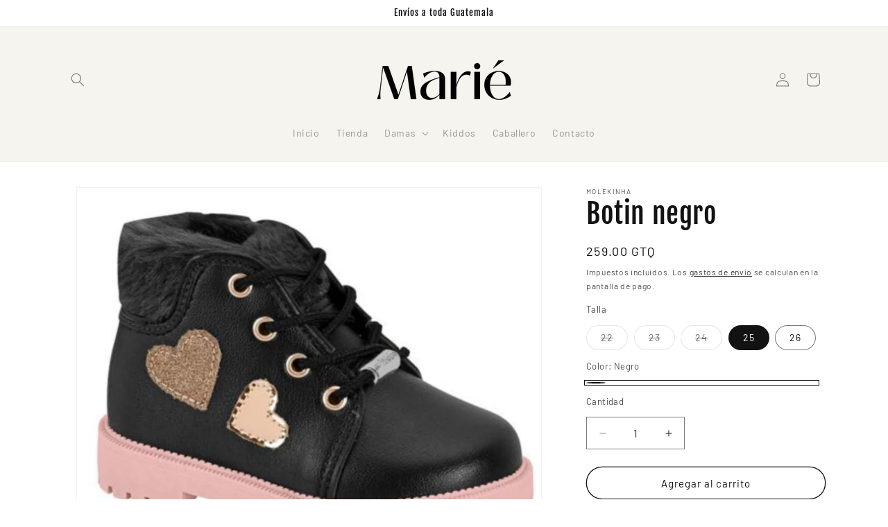

--- FILE ---
content_type: text/html; charset=utf-8
request_url: https://marieshoesgt.com/products/botin-negro-6
body_size: 23858
content:
<!doctype html>
<html class="js" lang="es">
  <head>
    <meta charset="utf-8">
    <meta http-equiv="X-UA-Compatible" content="IE=edge">
    <meta name="viewport" content="width=device-width,initial-scale=1">
    <meta name="theme-color" content="">
    <link rel="canonical" href="https://marieshoesgt.com/products/botin-negro-6"><link rel="icon" type="image/png" href="//marieshoesgt.com/cdn/shop/files/Logo_Mari_e-02_17a1bd2b-b1ae-4f28-9e9b-c1b48a55c145.png?crop=center&height=32&v=1738785780&width=32"><link rel="preconnect" href="https://fonts.shopifycdn.com" crossorigin><title>
      Botin negro
 &ndash; Marié Shoes Guatemala</title>

    
      <meta name="description" content="Plantilla: Confort  Color: Negro Material: Cuerina Marca: Molekinha">
    

    

<meta property="og:site_name" content="Marié Shoes Guatemala">
<meta property="og:url" content="https://marieshoesgt.com/products/botin-negro-6">
<meta property="og:title" content="Botin negro">
<meta property="og:type" content="product">
<meta property="og:description" content="Plantilla: Confort  Color: Negro Material: Cuerina Marca: Molekinha"><meta property="og:image" content="http://marieshoesgt.com/cdn/shop/products/IMG_5782.jpg?v=1736900280">
  <meta property="og:image:secure_url" content="https://marieshoesgt.com/cdn/shop/products/IMG_5782.jpg?v=1736900280">
  <meta property="og:image:width" content="1170">
  <meta property="og:image:height" content="960"><meta property="og:price:amount" content="259.00">
  <meta property="og:price:currency" content="GTQ"><meta name="twitter:card" content="summary_large_image">
<meta name="twitter:title" content="Botin negro">
<meta name="twitter:description" content="Plantilla: Confort  Color: Negro Material: Cuerina Marca: Molekinha">


    <script src="//marieshoesgt.com/cdn/shop/t/8/assets/constants.js?v=132983761750457495441736178930" defer="defer"></script>
    <script src="//marieshoesgt.com/cdn/shop/t/8/assets/pubsub.js?v=158357773527763999511736178931" defer="defer"></script>
    <script src="//marieshoesgt.com/cdn/shop/t/8/assets/global.js?v=152862011079830610291736178930" defer="defer"></script>
    <script src="//marieshoesgt.com/cdn/shop/t/8/assets/details-disclosure.js?v=13653116266235556501736178930" defer="defer"></script>
    <script src="//marieshoesgt.com/cdn/shop/t/8/assets/details-modal.js?v=25581673532751508451736178930" defer="defer"></script>
    <script src="//marieshoesgt.com/cdn/shop/t/8/assets/search-form.js?v=133129549252120666541736178931" defer="defer"></script><script src="//marieshoesgt.com/cdn/shop/t/8/assets/animations.js?v=88693664871331136111736178929" defer="defer"></script><script>window.performance && window.performance.mark && window.performance.mark('shopify.content_for_header.start');</script><meta name="facebook-domain-verification" content="t2ldegyecdkc917d2s40g9fxyoj9n9">
<meta name="facebook-domain-verification" content="7vn6igdslfy7768ctlbnc2n7s2351t">
<meta name="google-site-verification" content="ULkQLFnKPTEY08KiXY1e73ez07tjdJV5K5iq2iTFJpw">
<meta id="shopify-digital-wallet" name="shopify-digital-wallet" content="/2175467578/digital_wallets/dialog">
<link rel="alternate" type="application/json+oembed" href="https://marieshoesgt.com/products/botin-negro-6.oembed">
<script async="async" src="/checkouts/internal/preloads.js?locale=es-GT"></script>
<script id="shopify-features" type="application/json">{"accessToken":"d5e9db4f3db26f52fae6ea067a277f5f","betas":["rich-media-storefront-analytics"],"domain":"marieshoesgt.com","predictiveSearch":true,"shopId":2175467578,"locale":"es"}</script>
<script>var Shopify = Shopify || {};
Shopify.shop = "marie-shoes-gt.myshopify.com";
Shopify.locale = "es";
Shopify.currency = {"active":"GTQ","rate":"1.0"};
Shopify.country = "GT";
Shopify.theme = {"name":"Nuevo diseño - Weebir","id":167315669300,"schema_name":"Dawn","schema_version":"15.2.0","theme_store_id":887,"role":"main"};
Shopify.theme.handle = "null";
Shopify.theme.style = {"id":null,"handle":null};
Shopify.cdnHost = "marieshoesgt.com/cdn";
Shopify.routes = Shopify.routes || {};
Shopify.routes.root = "/";</script>
<script type="module">!function(o){(o.Shopify=o.Shopify||{}).modules=!0}(window);</script>
<script>!function(o){function n(){var o=[];function n(){o.push(Array.prototype.slice.apply(arguments))}return n.q=o,n}var t=o.Shopify=o.Shopify||{};t.loadFeatures=n(),t.autoloadFeatures=n()}(window);</script>
<script id="shop-js-analytics" type="application/json">{"pageType":"product"}</script>
<script defer="defer" async type="module" src="//marieshoesgt.com/cdn/shopifycloud/shop-js/modules/v2/client.init-shop-cart-sync_B5knhve2.es.esm.js"></script>
<script defer="defer" async type="module" src="//marieshoesgt.com/cdn/shopifycloud/shop-js/modules/v2/chunk.common_DUtBTchb.esm.js"></script>
<script type="module">
  await import("//marieshoesgt.com/cdn/shopifycloud/shop-js/modules/v2/client.init-shop-cart-sync_B5knhve2.es.esm.js");
await import("//marieshoesgt.com/cdn/shopifycloud/shop-js/modules/v2/chunk.common_DUtBTchb.esm.js");

  window.Shopify.SignInWithShop?.initShopCartSync?.({"fedCMEnabled":true,"windoidEnabled":true});

</script>
<script>(function() {
  var isLoaded = false;
  function asyncLoad() {
    if (isLoaded) return;
    isLoaded = true;
    var urls = ["https:\/\/cdn.shopify.com\/s\/files\/1\/0021\/7546\/7578\/t\/1\/assets\/chk_2175467578.js?v=1589854588\u0026shop=marie-shoes-gt.myshopify.com","https:\/\/cdn.shopify.com\/s\/files\/1\/0683\/1371\/0892\/files\/splmn-shopify-prod-August-31.min.js?v=1693985059\u0026shop=marie-shoes-gt.myshopify.com"];
    for (var i = 0; i < urls.length; i++) {
      var s = document.createElement('script');
      s.type = 'text/javascript';
      s.async = true;
      s.src = urls[i];
      var x = document.getElementsByTagName('script')[0];
      x.parentNode.insertBefore(s, x);
    }
  };
  if(window.attachEvent) {
    window.attachEvent('onload', asyncLoad);
  } else {
    window.addEventListener('load', asyncLoad, false);
  }
})();</script>
<script id="__st">var __st={"a":2175467578,"offset":-21600,"reqid":"273c6348-5a54-420f-9c3c-db3c73736667-1768520318","pageurl":"marieshoesgt.com\/products\/botin-negro-6","u":"a395ff91f388","p":"product","rtyp":"product","rid":6821502320742};</script>
<script>window.ShopifyPaypalV4VisibilityTracking = true;</script>
<script id="captcha-bootstrap">!function(){'use strict';const t='contact',e='account',n='new_comment',o=[[t,t],['blogs',n],['comments',n],[t,'customer']],c=[[e,'customer_login'],[e,'guest_login'],[e,'recover_customer_password'],[e,'create_customer']],r=t=>t.map((([t,e])=>`form[action*='/${t}']:not([data-nocaptcha='true']) input[name='form_type'][value='${e}']`)).join(','),a=t=>()=>t?[...document.querySelectorAll(t)].map((t=>t.form)):[];function s(){const t=[...o],e=r(t);return a(e)}const i='password',u='form_key',d=['recaptcha-v3-token','g-recaptcha-response','h-captcha-response',i],f=()=>{try{return window.sessionStorage}catch{return}},m='__shopify_v',_=t=>t.elements[u];function p(t,e,n=!1){try{const o=window.sessionStorage,c=JSON.parse(o.getItem(e)),{data:r}=function(t){const{data:e,action:n}=t;return t[m]||n?{data:e,action:n}:{data:t,action:n}}(c);for(const[e,n]of Object.entries(r))t.elements[e]&&(t.elements[e].value=n);n&&o.removeItem(e)}catch(o){console.error('form repopulation failed',{error:o})}}const l='form_type',E='cptcha';function T(t){t.dataset[E]=!0}const w=window,h=w.document,L='Shopify',v='ce_forms',y='captcha';let A=!1;((t,e)=>{const n=(g='f06e6c50-85a8-45c8-87d0-21a2b65856fe',I='https://cdn.shopify.com/shopifycloud/storefront-forms-hcaptcha/ce_storefront_forms_captcha_hcaptcha.v1.5.2.iife.js',D={infoText:'Protegido por hCaptcha',privacyText:'Privacidad',termsText:'Términos'},(t,e,n)=>{const o=w[L][v],c=o.bindForm;if(c)return c(t,g,e,D).then(n);var r;o.q.push([[t,g,e,D],n]),r=I,A||(h.body.append(Object.assign(h.createElement('script'),{id:'captcha-provider',async:!0,src:r})),A=!0)});var g,I,D;w[L]=w[L]||{},w[L][v]=w[L][v]||{},w[L][v].q=[],w[L][y]=w[L][y]||{},w[L][y].protect=function(t,e){n(t,void 0,e),T(t)},Object.freeze(w[L][y]),function(t,e,n,w,h,L){const[v,y,A,g]=function(t,e,n){const i=e?o:[],u=t?c:[],d=[...i,...u],f=r(d),m=r(i),_=r(d.filter((([t,e])=>n.includes(e))));return[a(f),a(m),a(_),s()]}(w,h,L),I=t=>{const e=t.target;return e instanceof HTMLFormElement?e:e&&e.form},D=t=>v().includes(t);t.addEventListener('submit',(t=>{const e=I(t);if(!e)return;const n=D(e)&&!e.dataset.hcaptchaBound&&!e.dataset.recaptchaBound,o=_(e),c=g().includes(e)&&(!o||!o.value);(n||c)&&t.preventDefault(),c&&!n&&(function(t){try{if(!f())return;!function(t){const e=f();if(!e)return;const n=_(t);if(!n)return;const o=n.value;o&&e.removeItem(o)}(t);const e=Array.from(Array(32),(()=>Math.random().toString(36)[2])).join('');!function(t,e){_(t)||t.append(Object.assign(document.createElement('input'),{type:'hidden',name:u})),t.elements[u].value=e}(t,e),function(t,e){const n=f();if(!n)return;const o=[...t.querySelectorAll(`input[type='${i}']`)].map((({name:t})=>t)),c=[...d,...o],r={};for(const[a,s]of new FormData(t).entries())c.includes(a)||(r[a]=s);n.setItem(e,JSON.stringify({[m]:1,action:t.action,data:r}))}(t,e)}catch(e){console.error('failed to persist form',e)}}(e),e.submit())}));const S=(t,e)=>{t&&!t.dataset[E]&&(n(t,e.some((e=>e===t))),T(t))};for(const o of['focusin','change'])t.addEventListener(o,(t=>{const e=I(t);D(e)&&S(e,y())}));const B=e.get('form_key'),M=e.get(l),P=B&&M;t.addEventListener('DOMContentLoaded',(()=>{const t=y();if(P)for(const e of t)e.elements[l].value===M&&p(e,B);[...new Set([...A(),...v().filter((t=>'true'===t.dataset.shopifyCaptcha))])].forEach((e=>S(e,t)))}))}(h,new URLSearchParams(w.location.search),n,t,e,['guest_login'])})(!0,!0)}();</script>
<script integrity="sha256-4kQ18oKyAcykRKYeNunJcIwy7WH5gtpwJnB7kiuLZ1E=" data-source-attribution="shopify.loadfeatures" defer="defer" src="//marieshoesgt.com/cdn/shopifycloud/storefront/assets/storefront/load_feature-a0a9edcb.js" crossorigin="anonymous"></script>
<script data-source-attribution="shopify.dynamic_checkout.dynamic.init">var Shopify=Shopify||{};Shopify.PaymentButton=Shopify.PaymentButton||{isStorefrontPortableWallets:!0,init:function(){window.Shopify.PaymentButton.init=function(){};var t=document.createElement("script");t.src="https://marieshoesgt.com/cdn/shopifycloud/portable-wallets/latest/portable-wallets.es.js",t.type="module",document.head.appendChild(t)}};
</script>
<script data-source-attribution="shopify.dynamic_checkout.buyer_consent">
  function portableWalletsHideBuyerConsent(e){var t=document.getElementById("shopify-buyer-consent"),n=document.getElementById("shopify-subscription-policy-button");t&&n&&(t.classList.add("hidden"),t.setAttribute("aria-hidden","true"),n.removeEventListener("click",e))}function portableWalletsShowBuyerConsent(e){var t=document.getElementById("shopify-buyer-consent"),n=document.getElementById("shopify-subscription-policy-button");t&&n&&(t.classList.remove("hidden"),t.removeAttribute("aria-hidden"),n.addEventListener("click",e))}window.Shopify?.PaymentButton&&(window.Shopify.PaymentButton.hideBuyerConsent=portableWalletsHideBuyerConsent,window.Shopify.PaymentButton.showBuyerConsent=portableWalletsShowBuyerConsent);
</script>
<script>
  function portableWalletsCleanup(e){e&&e.src&&console.error("Failed to load portable wallets script "+e.src);var t=document.querySelectorAll("shopify-accelerated-checkout .shopify-payment-button__skeleton, shopify-accelerated-checkout-cart .wallet-cart-button__skeleton"),e=document.getElementById("shopify-buyer-consent");for(let e=0;e<t.length;e++)t[e].remove();e&&e.remove()}function portableWalletsNotLoadedAsModule(e){e instanceof ErrorEvent&&"string"==typeof e.message&&e.message.includes("import.meta")&&"string"==typeof e.filename&&e.filename.includes("portable-wallets")&&(window.removeEventListener("error",portableWalletsNotLoadedAsModule),window.Shopify.PaymentButton.failedToLoad=e,"loading"===document.readyState?document.addEventListener("DOMContentLoaded",window.Shopify.PaymentButton.init):window.Shopify.PaymentButton.init())}window.addEventListener("error",portableWalletsNotLoadedAsModule);
</script>

<script type="module" src="https://marieshoesgt.com/cdn/shopifycloud/portable-wallets/latest/portable-wallets.es.js" onError="portableWalletsCleanup(this)" crossorigin="anonymous"></script>
<script nomodule>
  document.addEventListener("DOMContentLoaded", portableWalletsCleanup);
</script>

<link id="shopify-accelerated-checkout-styles" rel="stylesheet" media="screen" href="https://marieshoesgt.com/cdn/shopifycloud/portable-wallets/latest/accelerated-checkout-backwards-compat.css" crossorigin="anonymous">
<style id="shopify-accelerated-checkout-cart">
        #shopify-buyer-consent {
  margin-top: 1em;
  display: inline-block;
  width: 100%;
}

#shopify-buyer-consent.hidden {
  display: none;
}

#shopify-subscription-policy-button {
  background: none;
  border: none;
  padding: 0;
  text-decoration: underline;
  font-size: inherit;
  cursor: pointer;
}

#shopify-subscription-policy-button::before {
  box-shadow: none;
}

      </style>
<script id="sections-script" data-sections="header" defer="defer" src="//marieshoesgt.com/cdn/shop/t/8/compiled_assets/scripts.js?2141"></script>
<script>window.performance && window.performance.mark && window.performance.mark('shopify.content_for_header.end');</script>


    <style data-shopify>
      @font-face {
  font-family: Barlow;
  font-weight: 400;
  font-style: normal;
  font-display: swap;
  src: url("//marieshoesgt.com/cdn/fonts/barlow/barlow_n4.038c60d7ea9ddb238b2f64ba6f463ba6c0b5e5ad.woff2") format("woff2"),
       url("//marieshoesgt.com/cdn/fonts/barlow/barlow_n4.074a9f2b990b38aec7d56c68211821e455b6d075.woff") format("woff");
}

      @font-face {
  font-family: Barlow;
  font-weight: 700;
  font-style: normal;
  font-display: swap;
  src: url("//marieshoesgt.com/cdn/fonts/barlow/barlow_n7.691d1d11f150e857dcbc1c10ef03d825bc378d81.woff2") format("woff2"),
       url("//marieshoesgt.com/cdn/fonts/barlow/barlow_n7.4fdbb1cb7da0e2c2f88492243ffa2b4f91924840.woff") format("woff");
}

      @font-face {
  font-family: Barlow;
  font-weight: 400;
  font-style: italic;
  font-display: swap;
  src: url("//marieshoesgt.com/cdn/fonts/barlow/barlow_i4.8c59b6445f83f078b3520bad98b24d859431b377.woff2") format("woff2"),
       url("//marieshoesgt.com/cdn/fonts/barlow/barlow_i4.bf7e6d69237bd02188410034976892368fd014c0.woff") format("woff");
}

      @font-face {
  font-family: Barlow;
  font-weight: 700;
  font-style: italic;
  font-display: swap;
  src: url("//marieshoesgt.com/cdn/fonts/barlow/barlow_i7.50e19d6cc2ba5146fa437a5a7443c76d5d730103.woff2") format("woff2"),
       url("//marieshoesgt.com/cdn/fonts/barlow/barlow_i7.47e9f98f1b094d912e6fd631cc3fe93d9f40964f.woff") format("woff");
}

      @font-face {
  font-family: "Fjalla One";
  font-weight: 400;
  font-style: normal;
  font-display: swap;
  src: url("//marieshoesgt.com/cdn/fonts/fjalla_one/fjallaone_n4.262edaf1abaf5ed669f7ecd26fc3e24707a0ad85.woff2") format("woff2"),
       url("//marieshoesgt.com/cdn/fonts/fjalla_one/fjallaone_n4.f67f40342efd2b34cae019d50b4b5c4da6fc5da7.woff") format("woff");
}


      
        :root,
        .color-scheme-1 {
          --color-background: 255,255,255;
        
          --gradient-background: #ffffff;
        

        

        --color-foreground: 18,18,18;
        --color-background-contrast: 191,191,191;
        --color-shadow: 18,18,18;
        --color-button: 0,0,0;
        --color-button-text: 255,255,255;
        --color-secondary-button: 255,255,255;
        --color-secondary-button-text: 18,18,18;
        --color-link: 18,18,18;
        --color-badge-foreground: 18,18,18;
        --color-badge-background: 255,255,255;
        --color-badge-border: 18,18,18;
        --payment-terms-background-color: rgb(255 255 255);
      }
      
        
        .color-scheme-2 {
          --color-background: 245,244,238;
        
          --gradient-background: #f5f4ee;
        

        

        --color-foreground: 120,117,109;
        --color-background-contrast: 198,192,158;
        --color-shadow: 18,18,18;
        --color-button: 191,148,150;
        --color-button-text: 243,243,243;
        --color-secondary-button: 245,244,238;
        --color-secondary-button-text: 191,148,150;
        --color-link: 191,148,150;
        --color-badge-foreground: 120,117,109;
        --color-badge-background: 245,244,238;
        --color-badge-border: 120,117,109;
        --payment-terms-background-color: rgb(245 244 238);
      }
      
        
        .color-scheme-3 {
          --color-background: 255,255,255;
        
          --gradient-background: #ffffff;
        

        

        --color-foreground: 110,108,101;
        --color-background-contrast: 191,191,191;
        --color-shadow: 18,18,18;
        --color-button: 191,148,150;
        --color-button-text: 255,255,255;
        --color-secondary-button: 255,255,255;
        --color-secondary-button-text: 191,148,150;
        --color-link: 191,148,150;
        --color-badge-foreground: 110,108,101;
        --color-badge-background: 255,255,255;
        --color-badge-border: 110,108,101;
        --payment-terms-background-color: rgb(255 255 255);
      }
      
        
        .color-scheme-4 {
          --color-background: 250,250,250;
        
          --gradient-background: #fafafa;
        

        

        --color-foreground: 110,108,101;
        --color-background-contrast: 186,186,186;
        --color-shadow: 18,18,18;
        --color-button: 120,117,109;
        --color-button-text: 250,250,250;
        --color-secondary-button: 250,250,250;
        --color-secondary-button-text: 191,148,150;
        --color-link: 191,148,150;
        --color-badge-foreground: 110,108,101;
        --color-badge-background: 250,250,250;
        --color-badge-border: 110,108,101;
        --payment-terms-background-color: rgb(250 250 250);
      }
      
        
        .color-scheme-5 {
          --color-background: 51,79,180;
        
          --gradient-background: #334fb4;
        

        

        --color-foreground: 255,255,255;
        --color-background-contrast: 23,35,81;
        --color-shadow: 18,18,18;
        --color-button: 255,255,255;
        --color-button-text: 51,79,180;
        --color-secondary-button: 51,79,180;
        --color-secondary-button-text: 255,255,255;
        --color-link: 255,255,255;
        --color-badge-foreground: 255,255,255;
        --color-badge-background: 51,79,180;
        --color-badge-border: 255,255,255;
        --payment-terms-background-color: rgb(51 79 180);
      }
      
        
        .color-scheme-1143bb07-0574-40c3-b803-054b949701d5 {
          --color-background: 255,255,255;
        
          --gradient-background: #ffffff;
        

        

        --color-foreground: 255,255,255;
        --color-background-contrast: 191,191,191;
        --color-shadow: 225,176,178;
        --color-button: 203,196,178;
        --color-button-text: 255,255,255;
        --color-secondary-button: 255,255,255;
        --color-secondary-button-text: 255,255,255;
        --color-link: 255,255,255;
        --color-badge-foreground: 255,255,255;
        --color-badge-background: 255,255,255;
        --color-badge-border: 255,255,255;
        --payment-terms-background-color: rgb(255 255 255);
      }
      

      body, .color-scheme-1, .color-scheme-2, .color-scheme-3, .color-scheme-4, .color-scheme-5, .color-scheme-1143bb07-0574-40c3-b803-054b949701d5 {
        color: rgba(var(--color-foreground), 0.75);
        background-color: rgb(var(--color-background));
      }

      :root {
        --font-body-family: Barlow, sans-serif;
        --font-body-style: normal;
        --font-body-weight: 400;
        --font-body-weight-bold: 700;

        --font-heading-family: "Fjalla One", sans-serif;
        --font-heading-style: normal;
        --font-heading-weight: 400;

        --font-body-scale: 1.0;
        --font-heading-scale: 1.0;

        --media-padding: px;
        --media-border-opacity: 0.05;
        --media-border-width: 1px;
        --media-radius: 0px;
        --media-shadow-opacity: 0.0;
        --media-shadow-horizontal-offset: 0px;
        --media-shadow-vertical-offset: 4px;
        --media-shadow-blur-radius: 5px;
        --media-shadow-visible: 0;

        --page-width: 120rem;
        --page-width-margin: 0rem;

        --product-card-image-padding: 0.0rem;
        --product-card-corner-radius: 0.0rem;
        --product-card-text-alignment: left;
        --product-card-border-width: 0.0rem;
        --product-card-border-opacity: 0.1;
        --product-card-shadow-opacity: 0.0;
        --product-card-shadow-visible: 0;
        --product-card-shadow-horizontal-offset: 0.0rem;
        --product-card-shadow-vertical-offset: 0.4rem;
        --product-card-shadow-blur-radius: 0.5rem;

        --collection-card-image-padding: 0.0rem;
        --collection-card-corner-radius: 0.0rem;
        --collection-card-text-alignment: left;
        --collection-card-border-width: 0.0rem;
        --collection-card-border-opacity: 0.1;
        --collection-card-shadow-opacity: 0.0;
        --collection-card-shadow-visible: 0;
        --collection-card-shadow-horizontal-offset: 0.0rem;
        --collection-card-shadow-vertical-offset: 0.4rem;
        --collection-card-shadow-blur-radius: 0.5rem;

        --blog-card-image-padding: 0.0rem;
        --blog-card-corner-radius: 0.0rem;
        --blog-card-text-alignment: left;
        --blog-card-border-width: 0.0rem;
        --blog-card-border-opacity: 0.1;
        --blog-card-shadow-opacity: 0.0;
        --blog-card-shadow-visible: 0;
        --blog-card-shadow-horizontal-offset: 0.0rem;
        --blog-card-shadow-vertical-offset: 0.4rem;
        --blog-card-shadow-blur-radius: 0.5rem;

        --badge-corner-radius: 4.0rem;

        --popup-border-width: 1px;
        --popup-border-opacity: 0.1;
        --popup-corner-radius: 0px;
        --popup-shadow-opacity: 0.05;
        --popup-shadow-horizontal-offset: 0px;
        --popup-shadow-vertical-offset: 4px;
        --popup-shadow-blur-radius: 5px;

        --drawer-border-width: 1px;
        --drawer-border-opacity: 0.1;
        --drawer-shadow-opacity: 0.0;
        --drawer-shadow-horizontal-offset: 0px;
        --drawer-shadow-vertical-offset: 4px;
        --drawer-shadow-blur-radius: 5px;

        --spacing-sections-desktop: 0px;
        --spacing-sections-mobile: 0px;

        --grid-desktop-vertical-spacing: 8px;
        --grid-desktop-horizontal-spacing: 8px;
        --grid-mobile-vertical-spacing: 4px;
        --grid-mobile-horizontal-spacing: 4px;

        --text-boxes-border-opacity: 0.1;
        --text-boxes-border-width: 0px;
        --text-boxes-radius: 0px;
        --text-boxes-shadow-opacity: 0.0;
        --text-boxes-shadow-visible: 0;
        --text-boxes-shadow-horizontal-offset: 0px;
        --text-boxes-shadow-vertical-offset: 4px;
        --text-boxes-shadow-blur-radius: 5px;

        --buttons-radius: 24px;
        --buttons-radius-outset: 25px;
        --buttons-border-width: 1px;
        --buttons-border-opacity: 1.0;
        --buttons-shadow-opacity: 0.0;
        --buttons-shadow-visible: 0;
        --buttons-shadow-horizontal-offset: 0px;
        --buttons-shadow-vertical-offset: 4px;
        --buttons-shadow-blur-radius: 5px;
        --buttons-border-offset: 0.3px;

        --inputs-radius: 0px;
        --inputs-border-width: 1px;
        --inputs-border-opacity: 0.55;
        --inputs-shadow-opacity: 0.0;
        --inputs-shadow-horizontal-offset: 0px;
        --inputs-margin-offset: 0px;
        --inputs-shadow-vertical-offset: -2px;
        --inputs-shadow-blur-radius: 5px;
        --inputs-radius-outset: 0px;

        --variant-pills-radius: 40px;
        --variant-pills-border-width: 1px;
        --variant-pills-border-opacity: 0.55;
        --variant-pills-shadow-opacity: 0.0;
        --variant-pills-shadow-horizontal-offset: 0px;
        --variant-pills-shadow-vertical-offset: 4px;
        --variant-pills-shadow-blur-radius: 5px;
      }

      *,
      *::before,
      *::after {
        box-sizing: inherit;
      }

      html {
        box-sizing: border-box;
        font-size: calc(var(--font-body-scale) * 62.5%);
        height: 100%;
      }

      body {
        display: grid;
        grid-template-rows: auto auto 1fr auto;
        grid-template-columns: 100%;
        min-height: 100%;
        margin: 0;
        font-size: 1.5rem;
        letter-spacing: 0.06rem;
        line-height: calc(1 + 0.8 / var(--font-body-scale));
        font-family: var(--font-body-family);
        font-style: var(--font-body-style);
        font-weight: var(--font-body-weight);
      }

      @media screen and (min-width: 750px) {
        body {
          font-size: 1.6rem;
        }
      }
    </style>

    <link href="//marieshoesgt.com/cdn/shop/t/8/assets/base.css?v=159841507637079171801736178929" rel="stylesheet" type="text/css" media="all" />
    <link rel="stylesheet" href="//marieshoesgt.com/cdn/shop/t/8/assets/component-cart-items.css?v=123238115697927560811736178929" media="print" onload="this.media='all'">
      <link rel="preload" as="font" href="//marieshoesgt.com/cdn/fonts/barlow/barlow_n4.038c60d7ea9ddb238b2f64ba6f463ba6c0b5e5ad.woff2" type="font/woff2" crossorigin>
      

      <link rel="preload" as="font" href="//marieshoesgt.com/cdn/fonts/fjalla_one/fjallaone_n4.262edaf1abaf5ed669f7ecd26fc3e24707a0ad85.woff2" type="font/woff2" crossorigin>
      
<link
        rel="stylesheet"
        href="//marieshoesgt.com/cdn/shop/t/8/assets/component-predictive-search.css?v=118923337488134913561736178929"
        media="print"
        onload="this.media='all'"
      ><script>
      if (Shopify.designMode) {
        document.documentElement.classList.add('shopify-design-mode');
      }
    </script>
  <link href="https://monorail-edge.shopifysvc.com" rel="dns-prefetch">
<script>(function(){if ("sendBeacon" in navigator && "performance" in window) {try {var session_token_from_headers = performance.getEntriesByType('navigation')[0].serverTiming.find(x => x.name == '_s').description;} catch {var session_token_from_headers = undefined;}var session_cookie_matches = document.cookie.match(/_shopify_s=([^;]*)/);var session_token_from_cookie = session_cookie_matches && session_cookie_matches.length === 2 ? session_cookie_matches[1] : "";var session_token = session_token_from_headers || session_token_from_cookie || "";function handle_abandonment_event(e) {var entries = performance.getEntries().filter(function(entry) {return /monorail-edge.shopifysvc.com/.test(entry.name);});if (!window.abandonment_tracked && entries.length === 0) {window.abandonment_tracked = true;var currentMs = Date.now();var navigation_start = performance.timing.navigationStart;var payload = {shop_id: 2175467578,url: window.location.href,navigation_start,duration: currentMs - navigation_start,session_token,page_type: "product"};window.navigator.sendBeacon("https://monorail-edge.shopifysvc.com/v1/produce", JSON.stringify({schema_id: "online_store_buyer_site_abandonment/1.1",payload: payload,metadata: {event_created_at_ms: currentMs,event_sent_at_ms: currentMs}}));}}window.addEventListener('pagehide', handle_abandonment_event);}}());</script>
<script id="web-pixels-manager-setup">(function e(e,d,r,n,o){if(void 0===o&&(o={}),!Boolean(null===(a=null===(i=window.Shopify)||void 0===i?void 0:i.analytics)||void 0===a?void 0:a.replayQueue)){var i,a;window.Shopify=window.Shopify||{};var t=window.Shopify;t.analytics=t.analytics||{};var s=t.analytics;s.replayQueue=[],s.publish=function(e,d,r){return s.replayQueue.push([e,d,r]),!0};try{self.performance.mark("wpm:start")}catch(e){}var l=function(){var e={modern:/Edge?\/(1{2}[4-9]|1[2-9]\d|[2-9]\d{2}|\d{4,})\.\d+(\.\d+|)|Firefox\/(1{2}[4-9]|1[2-9]\d|[2-9]\d{2}|\d{4,})\.\d+(\.\d+|)|Chrom(ium|e)\/(9{2}|\d{3,})\.\d+(\.\d+|)|(Maci|X1{2}).+ Version\/(15\.\d+|(1[6-9]|[2-9]\d|\d{3,})\.\d+)([,.]\d+|)( \(\w+\)|)( Mobile\/\w+|) Safari\/|Chrome.+OPR\/(9{2}|\d{3,})\.\d+\.\d+|(CPU[ +]OS|iPhone[ +]OS|CPU[ +]iPhone|CPU IPhone OS|CPU iPad OS)[ +]+(15[._]\d+|(1[6-9]|[2-9]\d|\d{3,})[._]\d+)([._]\d+|)|Android:?[ /-](13[3-9]|1[4-9]\d|[2-9]\d{2}|\d{4,})(\.\d+|)(\.\d+|)|Android.+Firefox\/(13[5-9]|1[4-9]\d|[2-9]\d{2}|\d{4,})\.\d+(\.\d+|)|Android.+Chrom(ium|e)\/(13[3-9]|1[4-9]\d|[2-9]\d{2}|\d{4,})\.\d+(\.\d+|)|SamsungBrowser\/([2-9]\d|\d{3,})\.\d+/,legacy:/Edge?\/(1[6-9]|[2-9]\d|\d{3,})\.\d+(\.\d+|)|Firefox\/(5[4-9]|[6-9]\d|\d{3,})\.\d+(\.\d+|)|Chrom(ium|e)\/(5[1-9]|[6-9]\d|\d{3,})\.\d+(\.\d+|)([\d.]+$|.*Safari\/(?![\d.]+ Edge\/[\d.]+$))|(Maci|X1{2}).+ Version\/(10\.\d+|(1[1-9]|[2-9]\d|\d{3,})\.\d+)([,.]\d+|)( \(\w+\)|)( Mobile\/\w+|) Safari\/|Chrome.+OPR\/(3[89]|[4-9]\d|\d{3,})\.\d+\.\d+|(CPU[ +]OS|iPhone[ +]OS|CPU[ +]iPhone|CPU IPhone OS|CPU iPad OS)[ +]+(10[._]\d+|(1[1-9]|[2-9]\d|\d{3,})[._]\d+)([._]\d+|)|Android:?[ /-](13[3-9]|1[4-9]\d|[2-9]\d{2}|\d{4,})(\.\d+|)(\.\d+|)|Mobile Safari.+OPR\/([89]\d|\d{3,})\.\d+\.\d+|Android.+Firefox\/(13[5-9]|1[4-9]\d|[2-9]\d{2}|\d{4,})\.\d+(\.\d+|)|Android.+Chrom(ium|e)\/(13[3-9]|1[4-9]\d|[2-9]\d{2}|\d{4,})\.\d+(\.\d+|)|Android.+(UC? ?Browser|UCWEB|U3)[ /]?(15\.([5-9]|\d{2,})|(1[6-9]|[2-9]\d|\d{3,})\.\d+)\.\d+|SamsungBrowser\/(5\.\d+|([6-9]|\d{2,})\.\d+)|Android.+MQ{2}Browser\/(14(\.(9|\d{2,})|)|(1[5-9]|[2-9]\d|\d{3,})(\.\d+|))(\.\d+|)|K[Aa][Ii]OS\/(3\.\d+|([4-9]|\d{2,})\.\d+)(\.\d+|)/},d=e.modern,r=e.legacy,n=navigator.userAgent;return n.match(d)?"modern":n.match(r)?"legacy":"unknown"}(),u="modern"===l?"modern":"legacy",c=(null!=n?n:{modern:"",legacy:""})[u],f=function(e){return[e.baseUrl,"/wpm","/b",e.hashVersion,"modern"===e.buildTarget?"m":"l",".js"].join("")}({baseUrl:d,hashVersion:r,buildTarget:u}),m=function(e){var d=e.version,r=e.bundleTarget,n=e.surface,o=e.pageUrl,i=e.monorailEndpoint;return{emit:function(e){var a=e.status,t=e.errorMsg,s=(new Date).getTime(),l=JSON.stringify({metadata:{event_sent_at_ms:s},events:[{schema_id:"web_pixels_manager_load/3.1",payload:{version:d,bundle_target:r,page_url:o,status:a,surface:n,error_msg:t},metadata:{event_created_at_ms:s}}]});if(!i)return console&&console.warn&&console.warn("[Web Pixels Manager] No Monorail endpoint provided, skipping logging."),!1;try{return self.navigator.sendBeacon.bind(self.navigator)(i,l)}catch(e){}var u=new XMLHttpRequest;try{return u.open("POST",i,!0),u.setRequestHeader("Content-Type","text/plain"),u.send(l),!0}catch(e){return console&&console.warn&&console.warn("[Web Pixels Manager] Got an unhandled error while logging to Monorail."),!1}}}}({version:r,bundleTarget:l,surface:e.surface,pageUrl:self.location.href,monorailEndpoint:e.monorailEndpoint});try{o.browserTarget=l,function(e){var d=e.src,r=e.async,n=void 0===r||r,o=e.onload,i=e.onerror,a=e.sri,t=e.scriptDataAttributes,s=void 0===t?{}:t,l=document.createElement("script"),u=document.querySelector("head"),c=document.querySelector("body");if(l.async=n,l.src=d,a&&(l.integrity=a,l.crossOrigin="anonymous"),s)for(var f in s)if(Object.prototype.hasOwnProperty.call(s,f))try{l.dataset[f]=s[f]}catch(e){}if(o&&l.addEventListener("load",o),i&&l.addEventListener("error",i),u)u.appendChild(l);else{if(!c)throw new Error("Did not find a head or body element to append the script");c.appendChild(l)}}({src:f,async:!0,onload:function(){if(!function(){var e,d;return Boolean(null===(d=null===(e=window.Shopify)||void 0===e?void 0:e.analytics)||void 0===d?void 0:d.initialized)}()){var d=window.webPixelsManager.init(e)||void 0;if(d){var r=window.Shopify.analytics;r.replayQueue.forEach((function(e){var r=e[0],n=e[1],o=e[2];d.publishCustomEvent(r,n,o)})),r.replayQueue=[],r.publish=d.publishCustomEvent,r.visitor=d.visitor,r.initialized=!0}}},onerror:function(){return m.emit({status:"failed",errorMsg:"".concat(f," has failed to load")})},sri:function(e){var d=/^sha384-[A-Za-z0-9+/=]+$/;return"string"==typeof e&&d.test(e)}(c)?c:"",scriptDataAttributes:o}),m.emit({status:"loading"})}catch(e){m.emit({status:"failed",errorMsg:(null==e?void 0:e.message)||"Unknown error"})}}})({shopId: 2175467578,storefrontBaseUrl: "https://marieshoesgt.com",extensionsBaseUrl: "https://extensions.shopifycdn.com/cdn/shopifycloud/web-pixels-manager",monorailEndpoint: "https://monorail-edge.shopifysvc.com/unstable/produce_batch",surface: "storefront-renderer",enabledBetaFlags: ["2dca8a86"],webPixelsConfigList: [{"id":"355860788","configuration":"{\"pixel_id\":\"290091626123944\",\"pixel_type\":\"facebook_pixel\",\"metaapp_system_user_token\":\"-\"}","eventPayloadVersion":"v1","runtimeContext":"OPEN","scriptVersion":"ca16bc87fe92b6042fbaa3acc2fbdaa6","type":"APP","apiClientId":2329312,"privacyPurposes":["ANALYTICS","MARKETING","SALE_OF_DATA"],"dataSharingAdjustments":{"protectedCustomerApprovalScopes":["read_customer_address","read_customer_email","read_customer_name","read_customer_personal_data","read_customer_phone"]}},{"id":"122028340","eventPayloadVersion":"v1","runtimeContext":"LAX","scriptVersion":"1","type":"CUSTOM","privacyPurposes":["MARKETING"],"name":"Meta pixel (migrated)"},{"id":"shopify-app-pixel","configuration":"{}","eventPayloadVersion":"v1","runtimeContext":"STRICT","scriptVersion":"0450","apiClientId":"shopify-pixel","type":"APP","privacyPurposes":["ANALYTICS","MARKETING"]},{"id":"shopify-custom-pixel","eventPayloadVersion":"v1","runtimeContext":"LAX","scriptVersion":"0450","apiClientId":"shopify-pixel","type":"CUSTOM","privacyPurposes":["ANALYTICS","MARKETING"]}],isMerchantRequest: false,initData: {"shop":{"name":"Marié Shoes Guatemala","paymentSettings":{"currencyCode":"GTQ"},"myshopifyDomain":"marie-shoes-gt.myshopify.com","countryCode":"GT","storefrontUrl":"https:\/\/marieshoesgt.com"},"customer":null,"cart":null,"checkout":null,"productVariants":[{"price":{"amount":259.0,"currencyCode":"GTQ"},"product":{"title":"Botin negro","vendor":"Molekinha","id":"6821502320742","untranslatedTitle":"Botin negro","url":"\/products\/botin-negro-6","type":"Calzado"},"id":"48413560865076","image":{"src":"\/\/marieshoesgt.com\/cdn\/shop\/products\/IMG_5782.jpg?v=1736900280"},"sku":"2126.514.20106.15787.22","title":"22 \/ Negro","untranslatedTitle":"22 \/ Negro"},{"price":{"amount":259.0,"currencyCode":"GTQ"},"product":{"title":"Botin negro","vendor":"Molekinha","id":"6821502320742","untranslatedTitle":"Botin negro","url":"\/products\/botin-negro-6","type":"Calzado"},"id":"48413560897844","image":{"src":"\/\/marieshoesgt.com\/cdn\/shop\/products\/IMG_5782.jpg?v=1736900280"},"sku":"2126.514.20106.15787.23","title":"23 \/ Negro","untranslatedTitle":"23 \/ Negro"},{"price":{"amount":259.0,"currencyCode":"GTQ"},"product":{"title":"Botin negro","vendor":"Molekinha","id":"6821502320742","untranslatedTitle":"Botin negro","url":"\/products\/botin-negro-6","type":"Calzado"},"id":"48413560930612","image":{"src":"\/\/marieshoesgt.com\/cdn\/shop\/products\/IMG_5782.jpg?v=1736900280"},"sku":"2126.514.20106.15787.24","title":"24 \/ Negro","untranslatedTitle":"24 \/ Negro"},{"price":{"amount":259.0,"currencyCode":"GTQ"},"product":{"title":"Botin negro","vendor":"Molekinha","id":"6821502320742","untranslatedTitle":"Botin negro","url":"\/products\/botin-negro-6","type":"Calzado"},"id":"48413560963380","image":{"src":"\/\/marieshoesgt.com\/cdn\/shop\/products\/IMG_5782.jpg?v=1736900280"},"sku":"2126.514.20106.15787.25","title":"25 \/ Negro","untranslatedTitle":"25 \/ Negro"},{"price":{"amount":259.0,"currencyCode":"GTQ"},"product":{"title":"Botin negro","vendor":"Molekinha","id":"6821502320742","untranslatedTitle":"Botin negro","url":"\/products\/botin-negro-6","type":"Calzado"},"id":"48413560996148","image":{"src":"\/\/marieshoesgt.com\/cdn\/shop\/products\/IMG_5782.jpg?v=1736900280"},"sku":"2126.514.20106.15787.26","title":"26 \/ Negro","untranslatedTitle":"26 \/ Negro"}],"purchasingCompany":null},},"https://marieshoesgt.com/cdn","fcfee988w5aeb613cpc8e4bc33m6693e112",{"modern":"","legacy":""},{"shopId":"2175467578","storefrontBaseUrl":"https:\/\/marieshoesgt.com","extensionBaseUrl":"https:\/\/extensions.shopifycdn.com\/cdn\/shopifycloud\/web-pixels-manager","surface":"storefront-renderer","enabledBetaFlags":"[\"2dca8a86\"]","isMerchantRequest":"false","hashVersion":"fcfee988w5aeb613cpc8e4bc33m6693e112","publish":"custom","events":"[[\"page_viewed\",{}],[\"product_viewed\",{\"productVariant\":{\"price\":{\"amount\":259.0,\"currencyCode\":\"GTQ\"},\"product\":{\"title\":\"Botin negro\",\"vendor\":\"Molekinha\",\"id\":\"6821502320742\",\"untranslatedTitle\":\"Botin negro\",\"url\":\"\/products\/botin-negro-6\",\"type\":\"Calzado\"},\"id\":\"48413560963380\",\"image\":{\"src\":\"\/\/marieshoesgt.com\/cdn\/shop\/products\/IMG_5782.jpg?v=1736900280\"},\"sku\":\"2126.514.20106.15787.25\",\"title\":\"25 \/ Negro\",\"untranslatedTitle\":\"25 \/ Negro\"}}]]"});</script><script>
  window.ShopifyAnalytics = window.ShopifyAnalytics || {};
  window.ShopifyAnalytics.meta = window.ShopifyAnalytics.meta || {};
  window.ShopifyAnalytics.meta.currency = 'GTQ';
  var meta = {"product":{"id":6821502320742,"gid":"gid:\/\/shopify\/Product\/6821502320742","vendor":"Molekinha","type":"Calzado","handle":"botin-negro-6","variants":[{"id":48413560865076,"price":25900,"name":"Botin negro - 22 \/ Negro","public_title":"22 \/ Negro","sku":"2126.514.20106.15787.22"},{"id":48413560897844,"price":25900,"name":"Botin negro - 23 \/ Negro","public_title":"23 \/ Negro","sku":"2126.514.20106.15787.23"},{"id":48413560930612,"price":25900,"name":"Botin negro - 24 \/ Negro","public_title":"24 \/ Negro","sku":"2126.514.20106.15787.24"},{"id":48413560963380,"price":25900,"name":"Botin negro - 25 \/ Negro","public_title":"25 \/ Negro","sku":"2126.514.20106.15787.25"},{"id":48413560996148,"price":25900,"name":"Botin negro - 26 \/ Negro","public_title":"26 \/ Negro","sku":"2126.514.20106.15787.26"}],"remote":false},"page":{"pageType":"product","resourceType":"product","resourceId":6821502320742,"requestId":"273c6348-5a54-420f-9c3c-db3c73736667-1768520318"}};
  for (var attr in meta) {
    window.ShopifyAnalytics.meta[attr] = meta[attr];
  }
</script>
<script class="analytics">
  (function () {
    var customDocumentWrite = function(content) {
      var jquery = null;

      if (window.jQuery) {
        jquery = window.jQuery;
      } else if (window.Checkout && window.Checkout.$) {
        jquery = window.Checkout.$;
      }

      if (jquery) {
        jquery('body').append(content);
      }
    };

    var hasLoggedConversion = function(token) {
      if (token) {
        return document.cookie.indexOf('loggedConversion=' + token) !== -1;
      }
      return false;
    }

    var setCookieIfConversion = function(token) {
      if (token) {
        var twoMonthsFromNow = new Date(Date.now());
        twoMonthsFromNow.setMonth(twoMonthsFromNow.getMonth() + 2);

        document.cookie = 'loggedConversion=' + token + '; expires=' + twoMonthsFromNow;
      }
    }

    var trekkie = window.ShopifyAnalytics.lib = window.trekkie = window.trekkie || [];
    if (trekkie.integrations) {
      return;
    }
    trekkie.methods = [
      'identify',
      'page',
      'ready',
      'track',
      'trackForm',
      'trackLink'
    ];
    trekkie.factory = function(method) {
      return function() {
        var args = Array.prototype.slice.call(arguments);
        args.unshift(method);
        trekkie.push(args);
        return trekkie;
      };
    };
    for (var i = 0; i < trekkie.methods.length; i++) {
      var key = trekkie.methods[i];
      trekkie[key] = trekkie.factory(key);
    }
    trekkie.load = function(config) {
      trekkie.config = config || {};
      trekkie.config.initialDocumentCookie = document.cookie;
      var first = document.getElementsByTagName('script')[0];
      var script = document.createElement('script');
      script.type = 'text/javascript';
      script.onerror = function(e) {
        var scriptFallback = document.createElement('script');
        scriptFallback.type = 'text/javascript';
        scriptFallback.onerror = function(error) {
                var Monorail = {
      produce: function produce(monorailDomain, schemaId, payload) {
        var currentMs = new Date().getTime();
        var event = {
          schema_id: schemaId,
          payload: payload,
          metadata: {
            event_created_at_ms: currentMs,
            event_sent_at_ms: currentMs
          }
        };
        return Monorail.sendRequest("https://" + monorailDomain + "/v1/produce", JSON.stringify(event));
      },
      sendRequest: function sendRequest(endpointUrl, payload) {
        // Try the sendBeacon API
        if (window && window.navigator && typeof window.navigator.sendBeacon === 'function' && typeof window.Blob === 'function' && !Monorail.isIos12()) {
          var blobData = new window.Blob([payload], {
            type: 'text/plain'
          });

          if (window.navigator.sendBeacon(endpointUrl, blobData)) {
            return true;
          } // sendBeacon was not successful

        } // XHR beacon

        var xhr = new XMLHttpRequest();

        try {
          xhr.open('POST', endpointUrl);
          xhr.setRequestHeader('Content-Type', 'text/plain');
          xhr.send(payload);
        } catch (e) {
          console.log(e);
        }

        return false;
      },
      isIos12: function isIos12() {
        return window.navigator.userAgent.lastIndexOf('iPhone; CPU iPhone OS 12_') !== -1 || window.navigator.userAgent.lastIndexOf('iPad; CPU OS 12_') !== -1;
      }
    };
    Monorail.produce('monorail-edge.shopifysvc.com',
      'trekkie_storefront_load_errors/1.1',
      {shop_id: 2175467578,
      theme_id: 167315669300,
      app_name: "storefront",
      context_url: window.location.href,
      source_url: "//marieshoesgt.com/cdn/s/trekkie.storefront.cd680fe47e6c39ca5d5df5f0a32d569bc48c0f27.min.js"});

        };
        scriptFallback.async = true;
        scriptFallback.src = '//marieshoesgt.com/cdn/s/trekkie.storefront.cd680fe47e6c39ca5d5df5f0a32d569bc48c0f27.min.js';
        first.parentNode.insertBefore(scriptFallback, first);
      };
      script.async = true;
      script.src = '//marieshoesgt.com/cdn/s/trekkie.storefront.cd680fe47e6c39ca5d5df5f0a32d569bc48c0f27.min.js';
      first.parentNode.insertBefore(script, first);
    };
    trekkie.load(
      {"Trekkie":{"appName":"storefront","development":false,"defaultAttributes":{"shopId":2175467578,"isMerchantRequest":null,"themeId":167315669300,"themeCityHash":"11797213379404472190","contentLanguage":"es","currency":"GTQ","eventMetadataId":"d8a3779f-88ac-4e1d-aa3a-0f0f884f1120"},"isServerSideCookieWritingEnabled":true,"monorailRegion":"shop_domain","enabledBetaFlags":["65f19447"]},"Session Attribution":{},"S2S":{"facebookCapiEnabled":true,"source":"trekkie-storefront-renderer","apiClientId":580111}}
    );

    var loaded = false;
    trekkie.ready(function() {
      if (loaded) return;
      loaded = true;

      window.ShopifyAnalytics.lib = window.trekkie;

      var originalDocumentWrite = document.write;
      document.write = customDocumentWrite;
      try { window.ShopifyAnalytics.merchantGoogleAnalytics.call(this); } catch(error) {};
      document.write = originalDocumentWrite;

      window.ShopifyAnalytics.lib.page(null,{"pageType":"product","resourceType":"product","resourceId":6821502320742,"requestId":"273c6348-5a54-420f-9c3c-db3c73736667-1768520318","shopifyEmitted":true});

      var match = window.location.pathname.match(/checkouts\/(.+)\/(thank_you|post_purchase)/)
      var token = match? match[1]: undefined;
      if (!hasLoggedConversion(token)) {
        setCookieIfConversion(token);
        window.ShopifyAnalytics.lib.track("Viewed Product",{"currency":"GTQ","variantId":48413560865076,"productId":6821502320742,"productGid":"gid:\/\/shopify\/Product\/6821502320742","name":"Botin negro - 22 \/ Negro","price":"259.00","sku":"2126.514.20106.15787.22","brand":"Molekinha","variant":"22 \/ Negro","category":"Calzado","nonInteraction":true,"remote":false},undefined,undefined,{"shopifyEmitted":true});
      window.ShopifyAnalytics.lib.track("monorail:\/\/trekkie_storefront_viewed_product\/1.1",{"currency":"GTQ","variantId":48413560865076,"productId":6821502320742,"productGid":"gid:\/\/shopify\/Product\/6821502320742","name":"Botin negro - 22 \/ Negro","price":"259.00","sku":"2126.514.20106.15787.22","brand":"Molekinha","variant":"22 \/ Negro","category":"Calzado","nonInteraction":true,"remote":false,"referer":"https:\/\/marieshoesgt.com\/products\/botin-negro-6"});
      }
    });


        var eventsListenerScript = document.createElement('script');
        eventsListenerScript.async = true;
        eventsListenerScript.src = "//marieshoesgt.com/cdn/shopifycloud/storefront/assets/shop_events_listener-3da45d37.js";
        document.getElementsByTagName('head')[0].appendChild(eventsListenerScript);

})();</script>
  <script>
  if (!window.ga || (window.ga && typeof window.ga !== 'function')) {
    window.ga = function ga() {
      (window.ga.q = window.ga.q || []).push(arguments);
      if (window.Shopify && window.Shopify.analytics && typeof window.Shopify.analytics.publish === 'function') {
        window.Shopify.analytics.publish("ga_stub_called", {}, {sendTo: "google_osp_migration"});
      }
      console.error("Shopify's Google Analytics stub called with:", Array.from(arguments), "\nSee https://help.shopify.com/manual/promoting-marketing/pixels/pixel-migration#google for more information.");
    };
    if (window.Shopify && window.Shopify.analytics && typeof window.Shopify.analytics.publish === 'function') {
      window.Shopify.analytics.publish("ga_stub_initialized", {}, {sendTo: "google_osp_migration"});
    }
  }
</script>
<script
  defer
  src="https://marieshoesgt.com/cdn/shopifycloud/perf-kit/shopify-perf-kit-3.0.3.min.js"
  data-application="storefront-renderer"
  data-shop-id="2175467578"
  data-render-region="gcp-us-central1"
  data-page-type="product"
  data-theme-instance-id="167315669300"
  data-theme-name="Dawn"
  data-theme-version="15.2.0"
  data-monorail-region="shop_domain"
  data-resource-timing-sampling-rate="10"
  data-shs="true"
  data-shs-beacon="true"
  data-shs-export-with-fetch="true"
  data-shs-logs-sample-rate="1"
  data-shs-beacon-endpoint="https://marieshoesgt.com/api/collect"
></script>
</head>

  <body class="gradient">
    <a class="skip-to-content-link button visually-hidden" href="#MainContent">
      Ir directamente al contenido
    </a><!-- BEGIN sections: header-group -->
<div id="shopify-section-sections--22524170207540__announcement-bar" class="shopify-section shopify-section-group-header-group announcement-bar-section"><link href="//marieshoesgt.com/cdn/shop/t/8/assets/component-slideshow.css?v=17933591812325749411736178930" rel="stylesheet" type="text/css" media="all" />
<link href="//marieshoesgt.com/cdn/shop/t/8/assets/component-slider.css?v=14039311878856620671736178930" rel="stylesheet" type="text/css" media="all" />

  <link href="//marieshoesgt.com/cdn/shop/t/8/assets/component-list-social.css?v=35792976012981934991736178929" rel="stylesheet" type="text/css" media="all" />


<div
  class="utility-bar color-scheme-1 gradient utility-bar--bottom-border"
  
>
  <div class="page-width utility-bar__grid"><div
        class="announcement-bar"
        role="region"
        aria-label="Anuncio"
        
      ><p class="announcement-bar__message h5">
            <span>Envíos a toda Guatemala</span></p></div><div class="localization-wrapper">
</div>
  </div>
</div>


</div><div id="shopify-section-sections--22524170207540__header" class="shopify-section shopify-section-group-header-group section-header"><link rel="stylesheet" href="//marieshoesgt.com/cdn/shop/t/8/assets/component-list-menu.css?v=151968516119678728991736178929" media="print" onload="this.media='all'">
<link rel="stylesheet" href="//marieshoesgt.com/cdn/shop/t/8/assets/component-search.css?v=165164710990765432851736178930" media="print" onload="this.media='all'">
<link rel="stylesheet" href="//marieshoesgt.com/cdn/shop/t/8/assets/component-menu-drawer.css?v=147478906057189667651736178929" media="print" onload="this.media='all'">
<link rel="stylesheet" href="//marieshoesgt.com/cdn/shop/t/8/assets/component-cart-notification.css?v=54116361853792938221736178929" media="print" onload="this.media='all'"><link rel="stylesheet" href="//marieshoesgt.com/cdn/shop/t/8/assets/component-price.css?v=70172745017360139101736178929" media="print" onload="this.media='all'"><style>
  header-drawer {
    justify-self: start;
    margin-left: -1.2rem;
  }.scrolled-past-header .header__heading-logo-wrapper {
      width: 75%;
    }@media screen and (min-width: 990px) {
      header-drawer {
        display: none;
      }
    }.menu-drawer-container {
    display: flex;
  }

  .list-menu {
    list-style: none;
    padding: 0;
    margin: 0;
  }

  .list-menu--inline {
    display: inline-flex;
    flex-wrap: wrap;
  }

  summary.list-menu__item {
    padding-right: 2.7rem;
  }

  .list-menu__item {
    display: flex;
    align-items: center;
    line-height: calc(1 + 0.3 / var(--font-body-scale));
  }

  .list-menu__item--link {
    text-decoration: none;
    padding-bottom: 1rem;
    padding-top: 1rem;
    line-height: calc(1 + 0.8 / var(--font-body-scale));
  }

  @media screen and (min-width: 750px) {
    .list-menu__item--link {
      padding-bottom: 0.5rem;
      padding-top: 0.5rem;
    }
  }
</style><style data-shopify>.header {
    padding: 10px 3rem 10px 3rem;
  }

  .section-header {
    position: sticky; /* This is for fixing a Safari z-index issue. PR #2147 */
    margin-bottom: 0px;
  }

  @media screen and (min-width: 750px) {
    .section-header {
      margin-bottom: 0px;
    }
  }

  @media screen and (min-width: 990px) {
    .header {
      padding-top: 20px;
      padding-bottom: 20px;
    }
  }</style><script src="//marieshoesgt.com/cdn/shop/t/8/assets/cart-notification.js?v=133508293167896966491736178929" defer="defer"></script><sticky-header data-sticky-type="reduce-logo-size" class="header-wrapper color-scheme-2 gradient header-wrapper--border-bottom"><header class="header header--top-center header--mobile-center page-width header--has-menu header--has-social header--has-account">

<header-drawer data-breakpoint="tablet">
  <details id="Details-menu-drawer-container" class="menu-drawer-container">
    <summary
      class="header__icon header__icon--menu header__icon--summary link focus-inset"
      aria-label="Menú"
    >
      <span><svg xmlns="http://www.w3.org/2000/svg" fill="none" class="icon icon-hamburger" viewBox="0 0 18 16"><path fill="currentColor" d="M1 .5a.5.5 0 1 0 0 1h15.71a.5.5 0 0 0 0-1zM.5 8a.5.5 0 0 1 .5-.5h15.71a.5.5 0 0 1 0 1H1A.5.5 0 0 1 .5 8m0 7a.5.5 0 0 1 .5-.5h15.71a.5.5 0 0 1 0 1H1a.5.5 0 0 1-.5-.5"/></svg>
<svg xmlns="http://www.w3.org/2000/svg" fill="none" class="icon icon-close" viewBox="0 0 18 17"><path fill="currentColor" d="M.865 15.978a.5.5 0 0 0 .707.707l7.433-7.431 7.579 7.282a.501.501 0 0 0 .846-.37.5.5 0 0 0-.153-.351L9.712 8.546l7.417-7.416a.5.5 0 1 0-.707-.708L8.991 7.853 1.413.573a.5.5 0 1 0-.693.72l7.563 7.268z"/></svg>
</span>
    </summary>
    <div id="menu-drawer" class="gradient menu-drawer motion-reduce color-scheme-3">
      <div class="menu-drawer__inner-container">
        <div class="menu-drawer__navigation-container">
          <nav class="menu-drawer__navigation">
            <ul class="menu-drawer__menu has-submenu list-menu" role="list"><li><a
                      id="HeaderDrawer-inicio"
                      href="/"
                      class="menu-drawer__menu-item list-menu__item link link--text focus-inset"
                      
                    >
                      Inicio
                    </a></li><li><a
                      id="HeaderDrawer-tienda"
                      href="https://marieshoesgt.com/collections/tienda?filter.v.availability=1&filter.v.price.gte=&filter.v.price.lte=&sort_by=best-selling"
                      class="menu-drawer__menu-item list-menu__item link link--text focus-inset"
                      
                    >
                      Tienda
                    </a></li><li><details id="Details-menu-drawer-menu-item-3">
                      <summary
                        id="HeaderDrawer-damas"
                        class="menu-drawer__menu-item list-menu__item link link--text focus-inset"
                      >
                        Damas
                        <span class="svg-wrapper"><svg xmlns="http://www.w3.org/2000/svg" fill="none" class="icon icon-arrow" viewBox="0 0 14 10"><path fill="currentColor" fill-rule="evenodd" d="M8.537.808a.5.5 0 0 1 .817-.162l4 4a.5.5 0 0 1 0 .708l-4 4a.5.5 0 1 1-.708-.708L11.793 5.5H1a.5.5 0 0 1 0-1h10.793L8.646 1.354a.5.5 0 0 1-.109-.546" clip-rule="evenodd"/></svg>
</span>
                        <span class="svg-wrapper"><svg class="icon icon-caret" viewBox="0 0 10 6"><path fill="currentColor" fill-rule="evenodd" d="M9.354.646a.5.5 0 0 0-.708 0L5 4.293 1.354.646a.5.5 0 0 0-.708.708l4 4a.5.5 0 0 0 .708 0l4-4a.5.5 0 0 0 0-.708" clip-rule="evenodd"/></svg>
</span>
                      </summary>
                      <div
                        id="link-damas"
                        class="menu-drawer__submenu has-submenu gradient motion-reduce"
                        tabindex="-1"
                      >
                        <div class="menu-drawer__inner-submenu">
                          <button class="menu-drawer__close-button link link--text focus-inset" aria-expanded="true">
                            <span class="svg-wrapper"><svg xmlns="http://www.w3.org/2000/svg" fill="none" class="icon icon-arrow" viewBox="0 0 14 10"><path fill="currentColor" fill-rule="evenodd" d="M8.537.808a.5.5 0 0 1 .817-.162l4 4a.5.5 0 0 1 0 .708l-4 4a.5.5 0 1 1-.708-.708L11.793 5.5H1a.5.5 0 0 1 0-1h10.793L8.646 1.354a.5.5 0 0 1-.109-.546" clip-rule="evenodd"/></svg>
</span>
                            Damas
                          </button>
                          <ul class="menu-drawer__menu list-menu" role="list" tabindex="-1"><li><a
                                    id="HeaderDrawer-damas-balerinas"
                                    href="https://marieshoesgt.com/collections/2da-coleccion?filter.v.availability=1&filter.v.price.gte=&filter.v.price.lte=&sort_by=best-selling"
                                    class="menu-drawer__menu-item link link--text list-menu__item focus-inset"
                                    
                                  >
                                    Balerinas
                                  </a></li><li><a
                                    id="HeaderDrawer-damas-tacones"
                                    href="https://marieshoesgt.com/collections/3ra-coleccion?filter.v.availability=1&filter.v.price.gte=&filter.v.price.lte=&sort_by=best-selling"
                                    class="menu-drawer__menu-item link link--text list-menu__item focus-inset"
                                    
                                  >
                                    Tacones
                                  </a></li><li><a
                                    id="HeaderDrawer-damas-sandalias"
                                    href="https://marieshoesgt.com/collections/1era-coleccion?filter.v.availability=1&filter.v.price.gte=&filter.v.price.lte=&sort_by=best-selling"
                                    class="menu-drawer__menu-item link link--text list-menu__item focus-inset"
                                    
                                  >
                                    Sandalias
                                  </a></li><li><a
                                    id="HeaderDrawer-damas-botas"
                                    href="https://marieshoesgt.com/collections/botas?filter.v.availability=1&filter.v.price.gte=&filter.v.price.lte=&sort_by=best-selling"
                                    class="menu-drawer__menu-item link link--text list-menu__item focus-inset"
                                    
                                  >
                                    Botas
                                  </a></li><li><a
                                    id="HeaderDrawer-damas-tenis"
                                    href="https://marieshoesgt.com/collections/4ta-coleccion?filter.v.availability=1&filter.v.price.gte=&filter.v.price.lte=&sort_by=price-ascending"
                                    class="menu-drawer__menu-item link link--text list-menu__item focus-inset"
                                    
                                  >
                                    Tenis
                                  </a></li></ul>
                        </div>
                      </div>
                    </details></li><li><a
                      id="HeaderDrawer-kiddos"
                      href="https://marieshoesgt.com/collections/infantil?filter.v.availability=1&filter.v.price.gte=&filter.v.price.lte=&sort_by=price-descending"
                      class="menu-drawer__menu-item list-menu__item link link--text focus-inset"
                      
                    >
                      Kiddos
                    </a></li><li><a
                      id="HeaderDrawer-caballero"
                      href="https://marieshoesgt.com/collections/caballero?filter.v.availability=1&filter.v.price.gte=&filter.v.price.lte=&sort_by=title-ascending"
                      class="menu-drawer__menu-item list-menu__item link link--text focus-inset"
                      
                    >
                      Caballero
                    </a></li><li><a
                      id="HeaderDrawer-contacto"
                      href="/pages/contacto"
                      class="menu-drawer__menu-item list-menu__item link link--text focus-inset"
                      
                    >
                      Contacto
                    </a></li></ul>
          </nav>
          <div class="menu-drawer__utility-links"><a
                href="https://shopify.com/2175467578/account?locale=es&region_country=GT"
                class="menu-drawer__account link focus-inset h5 medium-hide large-up-hide"
                rel="nofollow"
              ><account-icon><span class="svg-wrapper"><svg xmlns="http://www.w3.org/2000/svg" fill="none" class="icon icon-account" viewBox="0 0 18 19"><path fill="currentColor" fill-rule="evenodd" d="M6 4.5a3 3 0 1 1 6 0 3 3 0 0 1-6 0m3-4a4 4 0 1 0 0 8 4 4 0 0 0 0-8m5.58 12.15c1.12.82 1.83 2.24 1.91 4.85H1.51c.08-2.6.79-4.03 1.9-4.85C4.66 11.75 6.5 11.5 9 11.5s4.35.26 5.58 1.15M9 10.5c-2.5 0-4.65.24-6.17 1.35C1.27 12.98.5 14.93.5 18v.5h17V18c0-3.07-.77-5.02-2.33-6.15-1.52-1.1-3.67-1.35-6.17-1.35" clip-rule="evenodd"/></svg>
</span></account-icon>Iniciar sesión</a><div class="menu-drawer__localization header-localization">
</div><ul class="list list-social list-unstyled" role="list"><li class="list-social__item">
                  <a href="https://www.instagram.com/marieshoesgt/" class="list-social__link link">
                    <span class="svg-wrapper"><svg class="icon icon-instagram" viewBox="0 0 20 20"><path fill="currentColor" fill-rule="evenodd" d="M13.23 3.492c-.84-.037-1.096-.046-3.23-.046-2.144 0-2.39.01-3.238.055-.776.027-1.195.164-1.487.273a2.4 2.4 0 0 0-.912.593 2.5 2.5 0 0 0-.602.922c-.11.282-.238.702-.274 1.486-.046.84-.046 1.095-.046 3.23s.01 2.39.046 3.229c.004.51.097 1.016.274 1.495.145.365.319.639.602.913.282.282.538.456.92.602.474.176.974.268 1.479.273.848.046 1.103.046 3.238.046s2.39-.01 3.23-.046c.784-.036 1.203-.164 1.486-.273.374-.146.648-.329.921-.602.283-.283.447-.548.602-.922.177-.476.27-.979.274-1.486.037-.84.046-1.095.046-3.23s-.01-2.39-.055-3.229c-.027-.784-.164-1.204-.274-1.495a2.4 2.4 0 0 0-.593-.913 2.6 2.6 0 0 0-.92-.602c-.284-.11-.703-.237-1.488-.273ZM6.697 2.05c.857-.036 1.131-.045 3.302-.045a63 63 0 0 1 3.302.045c.664.014 1.321.14 1.943.374a4 4 0 0 1 1.414.922c.41.397.728.88.93 1.414.23.622.354 1.279.365 1.942C18 7.56 18 7.824 18 10.005c0 2.17-.01 2.444-.046 3.292-.036.858-.173 1.442-.374 1.943-.2.53-.474.976-.92 1.423a3.9 3.9 0 0 1-1.415.922c-.51.191-1.095.337-1.943.374-.857.036-1.122.045-3.302.045-2.171 0-2.445-.009-3.302-.055-.849-.027-1.432-.164-1.943-.364a4.15 4.15 0 0 1-1.414-.922 4.1 4.1 0 0 1-.93-1.423c-.183-.51-.329-1.085-.365-1.943C2.009 12.45 2 12.167 2 10.004c0-2.161 0-2.435.055-3.302.027-.848.164-1.432.365-1.942a4.4 4.4 0 0 1 .92-1.414 4.2 4.2 0 0 1 1.415-.93c.51-.183 1.094-.33 1.943-.366Zm.427 4.806a4.105 4.105 0 1 1 5.805 5.805 4.105 4.105 0 0 1-5.805-5.805m1.882 5.371a2.668 2.668 0 1 0 2.042-4.93 2.668 2.668 0 0 0-2.042 4.93m5.922-5.942a.958.958 0 1 1-1.355-1.355.958.958 0 0 1 1.355 1.355" clip-rule="evenodd"/></svg>
</span>
                    <span class="visually-hidden">Instagram</span>
                  </a>
                </li></ul>
          </div>
        </div>
      </div>
    </div>
  </details>
</header-drawer>


<details-modal class="header__search">
  <details>
    <summary
      class="header__icon header__icon--search header__icon--summary link focus-inset modal__toggle"
      aria-haspopup="dialog"
      aria-label="Búsqueda"
    >
      <span>
        <span class="svg-wrapper"><svg fill="none" class="icon icon-search" viewBox="0 0 18 19"><path fill="currentColor" fill-rule="evenodd" d="M11.03 11.68A5.784 5.784 0 1 1 2.85 3.5a5.784 5.784 0 0 1 8.18 8.18m.26 1.12a6.78 6.78 0 1 1 .72-.7l5.4 5.4a.5.5 0 1 1-.71.7z" clip-rule="evenodd"/></svg>
</span>
        <span class="svg-wrapper header__icon-close"><svg xmlns="http://www.w3.org/2000/svg" fill="none" class="icon icon-close" viewBox="0 0 18 17"><path fill="currentColor" d="M.865 15.978a.5.5 0 0 0 .707.707l7.433-7.431 7.579 7.282a.501.501 0 0 0 .846-.37.5.5 0 0 0-.153-.351L9.712 8.546l7.417-7.416a.5.5 0 1 0-.707-.708L8.991 7.853 1.413.573a.5.5 0 1 0-.693.72l7.563 7.268z"/></svg>
</span>
      </span>
    </summary>
    <div
      class="search-modal modal__content gradient"
      role="dialog"
      aria-modal="true"
      aria-label="Búsqueda"
    >
      <div class="modal-overlay"></div>
      <div
        class="search-modal__content search-modal__content-top"
        tabindex="-1"
      ><predictive-search class="search-modal__form" data-loading-text="Cargando..."><form action="/search" method="get" role="search" class="search search-modal__form">
          <div class="field">
            <input
              class="search__input field__input"
              id="Search-In-Modal-1"
              type="search"
              name="q"
              value=""
              placeholder="Búsqueda"role="combobox"
                aria-expanded="false"
                aria-owns="predictive-search-results"
                aria-controls="predictive-search-results"
                aria-haspopup="listbox"
                aria-autocomplete="list"
                autocorrect="off"
                autocomplete="off"
                autocapitalize="off"
                spellcheck="false">
            <label class="field__label" for="Search-In-Modal-1">Búsqueda</label>
            <input type="hidden" name="options[prefix]" value="last">
            <button
              type="reset"
              class="reset__button field__button hidden"
              aria-label="Borrar término de búsqueda"
            >
              <span class="svg-wrapper"><svg fill="none" stroke="currentColor" class="icon icon-close" viewBox="0 0 18 18"><circle cx="9" cy="9" r="8.5" stroke-opacity=".2"/><path stroke-linecap="round" stroke-linejoin="round" d="M11.83 11.83 6.172 6.17M6.229 11.885l5.544-5.77"/></svg>
</span>
            </button>
            <button class="search__button field__button" aria-label="Búsqueda">
              <span class="svg-wrapper"><svg fill="none" class="icon icon-search" viewBox="0 0 18 19"><path fill="currentColor" fill-rule="evenodd" d="M11.03 11.68A5.784 5.784 0 1 1 2.85 3.5a5.784 5.784 0 0 1 8.18 8.18m.26 1.12a6.78 6.78 0 1 1 .72-.7l5.4 5.4a.5.5 0 1 1-.71.7z" clip-rule="evenodd"/></svg>
</span>
            </button>
          </div><div class="predictive-search predictive-search--header" tabindex="-1" data-predictive-search>

<div class="predictive-search__loading-state">
  <svg xmlns="http://www.w3.org/2000/svg" class="spinner" viewBox="0 0 66 66"><circle stroke-width="6" cx="33" cy="33" r="30" fill="none" class="path"/></svg>

</div>
</div>

            <span class="predictive-search-status visually-hidden" role="status" aria-hidden="true"></span></form></predictive-search><button
          type="button"
          class="search-modal__close-button modal__close-button link link--text focus-inset"
          aria-label="Cerrar"
        >
          <span class="svg-wrapper"><svg xmlns="http://www.w3.org/2000/svg" fill="none" class="icon icon-close" viewBox="0 0 18 17"><path fill="currentColor" d="M.865 15.978a.5.5 0 0 0 .707.707l7.433-7.431 7.579 7.282a.501.501 0 0 0 .846-.37.5.5 0 0 0-.153-.351L9.712 8.546l7.417-7.416a.5.5 0 1 0-.707-.708L8.991 7.853 1.413.573a.5.5 0 1 0-.693.72l7.563 7.268z"/></svg>
</span>
        </button>
      </div>
    </div>
  </details>
</details-modal>
<a href="/" class="header__heading-link link link--text focus-inset"><div class="header__heading-logo-wrapper">
                
                <img src="//marieshoesgt.com/cdn/shop/files/Logo_Mari_e-02_17a1bd2b-b1ae-4f28-9e9b-c1b48a55c145.png?v=1738785780&amp;width=600" alt="Marié Shoes Guatemala" srcset="//marieshoesgt.com/cdn/shop/files/Logo_Mari_e-02_17a1bd2b-b1ae-4f28-9e9b-c1b48a55c145.png?v=1738785780&amp;width=230 230w, //marieshoesgt.com/cdn/shop/files/Logo_Mari_e-02_17a1bd2b-b1ae-4f28-9e9b-c1b48a55c145.png?v=1738785780&amp;width=345 345w, //marieshoesgt.com/cdn/shop/files/Logo_Mari_e-02_17a1bd2b-b1ae-4f28-9e9b-c1b48a55c145.png?v=1738785780&amp;width=460 460w" width="230" height="97.47540196784256" loading="eager" class="header__heading-logo motion-reduce" sizes="(max-width: 460px) 50vw, 230px">
              </div></a>

<nav class="header__inline-menu">
  <ul class="list-menu list-menu--inline" role="list"><li><a
            id="HeaderMenu-inicio"
            href="/"
            class="header__menu-item list-menu__item link link--text focus-inset"
            
          >
            <span
            >Inicio</span>
          </a></li><li><a
            id="HeaderMenu-tienda"
            href="https://marieshoesgt.com/collections/tienda?filter.v.availability=1&filter.v.price.gte=&filter.v.price.lte=&sort_by=best-selling"
            class="header__menu-item list-menu__item link link--text focus-inset"
            
          >
            <span
            >Tienda</span>
          </a></li><li><header-menu>
            <details id="Details-HeaderMenu-3">
              <summary
                id="HeaderMenu-damas"
                class="header__menu-item list-menu__item link focus-inset"
              >
                <span
                >Damas</span><svg class="icon icon-caret" viewBox="0 0 10 6"><path fill="currentColor" fill-rule="evenodd" d="M9.354.646a.5.5 0 0 0-.708 0L5 4.293 1.354.646a.5.5 0 0 0-.708.708l4 4a.5.5 0 0 0 .708 0l4-4a.5.5 0 0 0 0-.708" clip-rule="evenodd"/></svg>
</summary>
              <ul
                id="HeaderMenu-MenuList-3"
                class="header__submenu list-menu list-menu--disclosure color-scheme-3 gradient caption-large motion-reduce global-settings-popup"
                role="list"
                tabindex="-1"
              ><li><a
                        id="HeaderMenu-damas-balerinas"
                        href="https://marieshoesgt.com/collections/2da-coleccion?filter.v.availability=1&filter.v.price.gte=&filter.v.price.lte=&sort_by=best-selling"
                        class="header__menu-item list-menu__item link link--text focus-inset caption-large"
                        
                      >
                        Balerinas
                      </a></li><li><a
                        id="HeaderMenu-damas-tacones"
                        href="https://marieshoesgt.com/collections/3ra-coleccion?filter.v.availability=1&filter.v.price.gte=&filter.v.price.lte=&sort_by=best-selling"
                        class="header__menu-item list-menu__item link link--text focus-inset caption-large"
                        
                      >
                        Tacones
                      </a></li><li><a
                        id="HeaderMenu-damas-sandalias"
                        href="https://marieshoesgt.com/collections/1era-coleccion?filter.v.availability=1&filter.v.price.gte=&filter.v.price.lte=&sort_by=best-selling"
                        class="header__menu-item list-menu__item link link--text focus-inset caption-large"
                        
                      >
                        Sandalias
                      </a></li><li><a
                        id="HeaderMenu-damas-botas"
                        href="https://marieshoesgt.com/collections/botas?filter.v.availability=1&filter.v.price.gte=&filter.v.price.lte=&sort_by=best-selling"
                        class="header__menu-item list-menu__item link link--text focus-inset caption-large"
                        
                      >
                        Botas
                      </a></li><li><a
                        id="HeaderMenu-damas-tenis"
                        href="https://marieshoesgt.com/collections/4ta-coleccion?filter.v.availability=1&filter.v.price.gte=&filter.v.price.lte=&sort_by=price-ascending"
                        class="header__menu-item list-menu__item link link--text focus-inset caption-large"
                        
                      >
                        Tenis
                      </a></li></ul>
            </details>
          </header-menu></li><li><a
            id="HeaderMenu-kiddos"
            href="https://marieshoesgt.com/collections/infantil?filter.v.availability=1&filter.v.price.gte=&filter.v.price.lte=&sort_by=price-descending"
            class="header__menu-item list-menu__item link link--text focus-inset"
            
          >
            <span
            >Kiddos</span>
          </a></li><li><a
            id="HeaderMenu-caballero"
            href="https://marieshoesgt.com/collections/caballero?filter.v.availability=1&filter.v.price.gte=&filter.v.price.lte=&sort_by=title-ascending"
            class="header__menu-item list-menu__item link link--text focus-inset"
            
          >
            <span
            >Caballero</span>
          </a></li><li><a
            id="HeaderMenu-contacto"
            href="/pages/contacto"
            class="header__menu-item list-menu__item link link--text focus-inset"
            
          >
            <span
            >Contacto</span>
          </a></li></ul>
</nav>

<div class="header__icons header__icons--localization header-localization">
      <div class="desktop-localization-wrapper">
</div>
      

<details-modal class="header__search">
  <details>
    <summary
      class="header__icon header__icon--search header__icon--summary link focus-inset modal__toggle"
      aria-haspopup="dialog"
      aria-label="Búsqueda"
    >
      <span>
        <span class="svg-wrapper"><svg fill="none" class="icon icon-search" viewBox="0 0 18 19"><path fill="currentColor" fill-rule="evenodd" d="M11.03 11.68A5.784 5.784 0 1 1 2.85 3.5a5.784 5.784 0 0 1 8.18 8.18m.26 1.12a6.78 6.78 0 1 1 .72-.7l5.4 5.4a.5.5 0 1 1-.71.7z" clip-rule="evenodd"/></svg>
</span>
        <span class="svg-wrapper header__icon-close"><svg xmlns="http://www.w3.org/2000/svg" fill="none" class="icon icon-close" viewBox="0 0 18 17"><path fill="currentColor" d="M.865 15.978a.5.5 0 0 0 .707.707l7.433-7.431 7.579 7.282a.501.501 0 0 0 .846-.37.5.5 0 0 0-.153-.351L9.712 8.546l7.417-7.416a.5.5 0 1 0-.707-.708L8.991 7.853 1.413.573a.5.5 0 1 0-.693.72l7.563 7.268z"/></svg>
</span>
      </span>
    </summary>
    <div
      class="search-modal modal__content gradient"
      role="dialog"
      aria-modal="true"
      aria-label="Búsqueda"
    >
      <div class="modal-overlay"></div>
      <div
        class="search-modal__content search-modal__content-top"
        tabindex="-1"
      ><predictive-search class="search-modal__form" data-loading-text="Cargando..."><form action="/search" method="get" role="search" class="search search-modal__form">
          <div class="field">
            <input
              class="search__input field__input"
              id="Search-In-Modal"
              type="search"
              name="q"
              value=""
              placeholder="Búsqueda"role="combobox"
                aria-expanded="false"
                aria-owns="predictive-search-results"
                aria-controls="predictive-search-results"
                aria-haspopup="listbox"
                aria-autocomplete="list"
                autocorrect="off"
                autocomplete="off"
                autocapitalize="off"
                spellcheck="false">
            <label class="field__label" for="Search-In-Modal">Búsqueda</label>
            <input type="hidden" name="options[prefix]" value="last">
            <button
              type="reset"
              class="reset__button field__button hidden"
              aria-label="Borrar término de búsqueda"
            >
              <span class="svg-wrapper"><svg fill="none" stroke="currentColor" class="icon icon-close" viewBox="0 0 18 18"><circle cx="9" cy="9" r="8.5" stroke-opacity=".2"/><path stroke-linecap="round" stroke-linejoin="round" d="M11.83 11.83 6.172 6.17M6.229 11.885l5.544-5.77"/></svg>
</span>
            </button>
            <button class="search__button field__button" aria-label="Búsqueda">
              <span class="svg-wrapper"><svg fill="none" class="icon icon-search" viewBox="0 0 18 19"><path fill="currentColor" fill-rule="evenodd" d="M11.03 11.68A5.784 5.784 0 1 1 2.85 3.5a5.784 5.784 0 0 1 8.18 8.18m.26 1.12a6.78 6.78 0 1 1 .72-.7l5.4 5.4a.5.5 0 1 1-.71.7z" clip-rule="evenodd"/></svg>
</span>
            </button>
          </div><div class="predictive-search predictive-search--header" tabindex="-1" data-predictive-search>

<div class="predictive-search__loading-state">
  <svg xmlns="http://www.w3.org/2000/svg" class="spinner" viewBox="0 0 66 66"><circle stroke-width="6" cx="33" cy="33" r="30" fill="none" class="path"/></svg>

</div>
</div>

            <span class="predictive-search-status visually-hidden" role="status" aria-hidden="true"></span></form></predictive-search><button
          type="button"
          class="search-modal__close-button modal__close-button link link--text focus-inset"
          aria-label="Cerrar"
        >
          <span class="svg-wrapper"><svg xmlns="http://www.w3.org/2000/svg" fill="none" class="icon icon-close" viewBox="0 0 18 17"><path fill="currentColor" d="M.865 15.978a.5.5 0 0 0 .707.707l7.433-7.431 7.579 7.282a.501.501 0 0 0 .846-.37.5.5 0 0 0-.153-.351L9.712 8.546l7.417-7.416a.5.5 0 1 0-.707-.708L8.991 7.853 1.413.573a.5.5 0 1 0-.693.72l7.563 7.268z"/></svg>
</span>
        </button>
      </div>
    </div>
  </details>
</details-modal>

<a
          href="https://shopify.com/2175467578/account?locale=es&region_country=GT"
          class="header__icon header__icon--account link focus-inset small-hide"
          rel="nofollow"
        ><account-icon><span class="svg-wrapper"><svg xmlns="http://www.w3.org/2000/svg" fill="none" class="icon icon-account" viewBox="0 0 18 19"><path fill="currentColor" fill-rule="evenodd" d="M6 4.5a3 3 0 1 1 6 0 3 3 0 0 1-6 0m3-4a4 4 0 1 0 0 8 4 4 0 0 0 0-8m5.58 12.15c1.12.82 1.83 2.24 1.91 4.85H1.51c.08-2.6.79-4.03 1.9-4.85C4.66 11.75 6.5 11.5 9 11.5s4.35.26 5.58 1.15M9 10.5c-2.5 0-4.65.24-6.17 1.35C1.27 12.98.5 14.93.5 18v.5h17V18c0-3.07-.77-5.02-2.33-6.15-1.52-1.1-3.67-1.35-6.17-1.35" clip-rule="evenodd"/></svg>
</span></account-icon><span class="visually-hidden">Iniciar sesión</span>
        </a><a href="/cart" class="header__icon header__icon--cart link focus-inset" id="cart-icon-bubble">
          
            <span class="svg-wrapper"><svg xmlns="http://www.w3.org/2000/svg" fill="none" class="icon icon-cart-empty" viewBox="0 0 40 40"><path fill="currentColor" fill-rule="evenodd" d="M15.75 11.8h-3.16l-.77 11.6a5 5 0 0 0 4.99 5.34h7.38a5 5 0 0 0 4.99-5.33L28.4 11.8zm0 1h-2.22l-.71 10.67a4 4 0 0 0 3.99 4.27h7.38a4 4 0 0 0 4-4.27l-.72-10.67h-2.22v.63a4.75 4.75 0 1 1-9.5 0zm8.5 0h-7.5v.63a3.75 3.75 0 1 0 7.5 0z"/></svg>
</span>
          
        <span class="visually-hidden">Carrito</span></a>
    </div>
  </header>
</sticky-header>

<cart-notification>
  <div class="cart-notification-wrapper page-width">
    <div
      id="cart-notification"
      class="cart-notification focus-inset color-scheme-2 gradient"
      aria-modal="true"
      aria-label="Artículo agregado a tu carrito"
      role="dialog"
      tabindex="-1"
    >
      <div class="cart-notification__header">
        <h2 class="cart-notification__heading caption-large text-body"><svg xmlns="http://www.w3.org/2000/svg" fill="none" class="icon icon-checkmark" viewBox="0 0 12 9"><path fill="currentColor" fill-rule="evenodd" d="M11.35.643a.5.5 0 0 1 .006.707l-6.77 6.886a.5.5 0 0 1-.719-.006L.638 4.845a.5.5 0 1 1 .724-.69l2.872 3.011 6.41-6.517a.5.5 0 0 1 .707-.006z" clip-rule="evenodd"/></svg>
Artículo agregado a tu carrito
        </h2>
        <button
          type="button"
          class="cart-notification__close modal__close-button link link--text focus-inset"
          aria-label="Cerrar"
        >
          <span class="svg-wrapper"><svg xmlns="http://www.w3.org/2000/svg" fill="none" class="icon icon-close" viewBox="0 0 18 17"><path fill="currentColor" d="M.865 15.978a.5.5 0 0 0 .707.707l7.433-7.431 7.579 7.282a.501.501 0 0 0 .846-.37.5.5 0 0 0-.153-.351L9.712 8.546l7.417-7.416a.5.5 0 1 0-.707-.708L8.991 7.853 1.413.573a.5.5 0 1 0-.693.72l7.563 7.268z"/></svg>
</span>
        </button>
      </div>
      <div id="cart-notification-product" class="cart-notification-product"></div>
      <div class="cart-notification__links">
        <a
          href="/cart"
          id="cart-notification-button"
          class="button button--secondary button--full-width"
        >Ver carrito</a>
        <form action="/cart" method="post" id="cart-notification-form">
          <button class="button button--primary button--full-width" name="checkout">
            Pagar pedido
          </button>
        </form>
        <button type="button" class="link button-label">Seguir comprando</button>
      </div>
    </div>
  </div>
</cart-notification>
<style data-shopify>
  .cart-notification {
    display: none;
  }
</style>


<script type="application/ld+json">
  {
    "@context": "http://schema.org",
    "@type": "Organization",
    "name": "Marié Shoes Guatemala",
    
      "logo": "https:\/\/marieshoesgt.com\/cdn\/shop\/files\/Logo_Mari_e-02_17a1bd2b-b1ae-4f28-9e9b-c1b48a55c145.png?v=1738785780\u0026width=500",
    
    "sameAs": [
      "",
      "",
      "",
      "https:\/\/www.instagram.com\/marieshoesgt\/",
      "",
      "",
      "",
      "",
      ""
    ],
    "url": "https:\/\/marieshoesgt.com"
  }
</script>
</div>
<!-- END sections: header-group -->

    <main id="MainContent" class="content-for-layout focus-none" role="main" tabindex="-1">
      <section id="shopify-section-template--22524169879860__main" class="shopify-section section"><product-info
  id="MainProduct-template--22524169879860__main"
  class="section-template--22524169879860__main-padding gradient color-scheme-1"
  data-section="template--22524169879860__main"
  data-product-id="6821502320742"
  data-update-url="true"
  data-url="/products/botin-negro-6"
  
>
  <link href="//marieshoesgt.com/cdn/shop/t/8/assets/section-main-product.css?v=161818056142182136911736178931" rel="stylesheet" type="text/css" media="all" />
  <link href="//marieshoesgt.com/cdn/shop/t/8/assets/component-accordion.css?v=7971072480289620591736178929" rel="stylesheet" type="text/css" media="all" />
  <link href="//marieshoesgt.com/cdn/shop/t/8/assets/component-price.css?v=70172745017360139101736178929" rel="stylesheet" type="text/css" media="all" />
  <link href="//marieshoesgt.com/cdn/shop/t/8/assets/component-slider.css?v=14039311878856620671736178930" rel="stylesheet" type="text/css" media="all" />
  <link href="//marieshoesgt.com/cdn/shop/t/8/assets/component-rating.css?v=179577762467860590411736178929" rel="stylesheet" type="text/css" media="all" />
  <link href="//marieshoesgt.com/cdn/shop/t/8/assets/component-deferred-media.css?v=14096082462203297471736178929" rel="stylesheet" type="text/css" media="all" />

  
    <link href="//marieshoesgt.com/cdn/shop/t/8/assets/component-product-variant-picker.css?v=101198305663325844211736178929" rel="stylesheet" type="text/css" media="all" />
    <link href="//marieshoesgt.com/cdn/shop/t/8/assets/component-swatch-input.css?v=61683592951238328641736178930" rel="stylesheet" type="text/css" media="all" />
    <link href="//marieshoesgt.com/cdn/shop/t/8/assets/component-swatch.css?v=6811383713633888781736178930" rel="stylesheet" type="text/css" media="all" />
  
<style data-shopify>.section-template--22524169879860__main-padding {
      padding-top: 27px;
      padding-bottom: 9px;
    }

    @media screen and (min-width: 750px) {
      .section-template--22524169879860__main-padding {
        padding-top: 36px;
        padding-bottom: 12px;
      }
    }</style><script src="//marieshoesgt.com/cdn/shop/t/8/assets/product-info.js?v=149160427226008204701736178931" defer="defer"></script>
  <script src="//marieshoesgt.com/cdn/shop/t/8/assets/product-form.js?v=82553749319723712671736178931" defer="defer"></script>

  <div class="page-width">
    <div class="product product--large product--left product--stacked product--mobile-hide grid grid--1-col grid--2-col-tablet">
      <div class="grid__item product__media-wrapper">
        
<media-gallery
  id="MediaGallery-template--22524169879860__main"
  role="region"
  
    class="product__column-sticky"
  
  aria-label="Visor de la galería"
  data-desktop-layout="stacked"
>
  <div id="GalleryStatus-template--22524169879860__main" class="visually-hidden" role="status"></div>
  <slider-component id="GalleryViewer-template--22524169879860__main" class="slider-mobile-gutter">
    <a class="skip-to-content-link button visually-hidden quick-add-hidden" href="#ProductInfo-template--22524169879860__main">
      Ir directamente a la información del producto
    </a>
    <ul
      id="Slider-Gallery-template--22524169879860__main"
      class="product__media-list contains-media grid grid--peek list-unstyled slider slider--mobile"
      role="list"
    >
<li
            id="Slide-template--22524169879860__main-21599888670822"
            class="product__media-item grid__item slider__slide is-active scroll-trigger animate--fade-in"
            data-media-id="template--22524169879860__main-21599888670822"
          >

<div
  class="product-media-container media-type-image media-fit-contain global-media-settings gradient constrain-height"
  style="--ratio: 1.21875; --preview-ratio: 1.21875;"
>
  <modal-opener
    class="product__modal-opener product__modal-opener--image"
    data-modal="#ProductModal-template--22524169879860__main"
  >
    <span
      class="product__media-icon motion-reduce quick-add-hidden product__media-icon--lightbox"
      aria-hidden="true"
    >
      
          <span class="svg-wrapper"><svg xmlns="http://www.w3.org/2000/svg" fill="none" class="icon icon-plus" viewBox="0 0 19 19"><path fill="currentColor" fill-rule="evenodd" d="M4.667 7.94a.5.5 0 0 1 .499-.501l5.534-.014a.5.5 0 1 1 .002 1l-5.534.014a.5.5 0 0 1-.5-.5" clip-rule="evenodd"/><path fill="currentColor" fill-rule="evenodd" d="M7.926 4.665a.5.5 0 0 1 .501.498l.014 5.534a.5.5 0 1 1-1 .003l-.014-5.534a.5.5 0 0 1 .499-.501" clip-rule="evenodd"/><path fill="currentColor" fill-rule="evenodd" d="M12.832 3.03a6.931 6.931 0 1 0-9.802 9.802 6.931 6.931 0 0 0 9.802-9.802M2.323 2.323a7.931 7.931 0 0 1 11.296 11.136l4.628 4.628a.5.5 0 0 1-.707.707l-4.662-4.662A7.932 7.932 0 0 1 2.323 2.323" clip-rule="evenodd"/></svg>
</span>
      
    </span>

<div class="loading__spinner hidden">
  <svg xmlns="http://www.w3.org/2000/svg" class="spinner" viewBox="0 0 66 66"><circle stroke-width="6" cx="33" cy="33" r="30" fill="none" class="path"/></svg>

</div>
<div class="product__media media media--transparent">
      <img src="//marieshoesgt.com/cdn/shop/products/IMG_5782.jpg?v=1736900280&amp;width=1946" alt="" srcset="//marieshoesgt.com/cdn/shop/products/IMG_5782.jpg?v=1736900280&amp;width=246 246w, //marieshoesgt.com/cdn/shop/products/IMG_5782.jpg?v=1736900280&amp;width=493 493w, //marieshoesgt.com/cdn/shop/products/IMG_5782.jpg?v=1736900280&amp;width=600 600w, //marieshoesgt.com/cdn/shop/products/IMG_5782.jpg?v=1736900280&amp;width=713 713w, //marieshoesgt.com/cdn/shop/products/IMG_5782.jpg?v=1736900280&amp;width=823 823w, //marieshoesgt.com/cdn/shop/products/IMG_5782.jpg?v=1736900280&amp;width=990 990w, //marieshoesgt.com/cdn/shop/products/IMG_5782.jpg?v=1736900280&amp;width=1100 1100w, //marieshoesgt.com/cdn/shop/products/IMG_5782.jpg?v=1736900280&amp;width=1206 1206w, //marieshoesgt.com/cdn/shop/products/IMG_5782.jpg?v=1736900280&amp;width=1346 1346w, //marieshoesgt.com/cdn/shop/products/IMG_5782.jpg?v=1736900280&amp;width=1426 1426w, //marieshoesgt.com/cdn/shop/products/IMG_5782.jpg?v=1736900280&amp;width=1646 1646w, //marieshoesgt.com/cdn/shop/products/IMG_5782.jpg?v=1736900280&amp;width=1946 1946w" width="1946" height="1597" class="image-magnify-lightbox" sizes="(min-width: 1200px) 715px, (min-width: 990px) calc(65.0vw - 10rem), (min-width: 750px) calc((100vw - 11.5rem) / 2), calc(100vw / 1 - 4rem)">
    </div>
    <button
      class="product__media-toggle quick-add-hidden product__media-zoom-lightbox"
      type="button"
      aria-haspopup="dialog"
      data-media-id="21599888670822"
    >
      <span class="visually-hidden">
        Abrir elemento multimedia 1 en una ventana modal
      </span>
    </button>
  </modal-opener></div>

          </li></ul>
    <div class="slider-buttons quick-add-hidden small-hide">
      <button
        type="button"
        class="slider-button slider-button--prev"
        name="previous"
        aria-label="Diapositiva a la izquierda"
      >
        <span class="svg-wrapper"><svg class="icon icon-caret" viewBox="0 0 10 6"><path fill="currentColor" fill-rule="evenodd" d="M9.354.646a.5.5 0 0 0-.708 0L5 4.293 1.354.646a.5.5 0 0 0-.708.708l4 4a.5.5 0 0 0 .708 0l4-4a.5.5 0 0 0 0-.708" clip-rule="evenodd"/></svg>
</span>
      </button>
      <div class="slider-counter caption">
        <span class="slider-counter--current">1</span>
        <span aria-hidden="true"> / </span>
        <span class="visually-hidden">de</span>
        <span class="slider-counter--total">1</span>
      </div>
      <button
        type="button"
        class="slider-button slider-button--next"
        name="next"
        aria-label="Diapositiva a la derecha"
      >
        <span class="svg-wrapper"><svg class="icon icon-caret" viewBox="0 0 10 6"><path fill="currentColor" fill-rule="evenodd" d="M9.354.646a.5.5 0 0 0-.708 0L5 4.293 1.354.646a.5.5 0 0 0-.708.708l4 4a.5.5 0 0 0 .708 0l4-4a.5.5 0 0 0 0-.708" clip-rule="evenodd"/></svg>
</span>
      </button>
    </div>
  </slider-component></media-gallery>

      </div>
      <div class="product__info-wrapper grid__item scroll-trigger animate--slide-in">
        <section
          id="ProductInfo-template--22524169879860__main"
          class="product__info-container product__column-sticky"
        ><p
                  class="product__text inline-richtext caption-with-letter-spacing"
                  
                >Molekinha</p><div class="product__title" >
                  <h1>Botin negro</h1>
                  <a href="/products/botin-negro-6" class="product__title">
                    <h2 class="h1">
                      Botin negro
                    </h2>
                  </a>
                </div><div id="price-template--22524169879860__main" role="status" >
<div
    class="
      price price--large price--show-badge"
  >
    <div class="price__container"><div class="price__regular"><span class="visually-hidden visually-hidden--inline">Precio habitual</span>
          <span class="price-item price-item--regular">
            259.00 GTQ
          </span></div>
      <div class="price__sale">
          <span class="visually-hidden visually-hidden--inline">Precio habitual</span>
          <span>
            <s class="price-item price-item--regular">
              
                
              
            </s>
          </span><span class="visually-hidden visually-hidden--inline">Precio de oferta</span>
        <span class="price-item price-item--sale price-item--last">
          259.00 GTQ
        </span>
      </div>
      <small class="unit-price caption hidden">
        <span class="visually-hidden">Precio unitario</span>
        <span class="price-item price-item--last">
          <span></span>
          <span aria-hidden="true">/</span>
          <span class="visually-hidden">&nbsp;por&nbsp;</span>
          <span>
          </span>
        </span>
      </small>
    </div><span class="badge price__badge-sale color-scheme-4">
        Oferta
      </span>

      <span class="badge price__badge-sold-out color-scheme-3">
        Agotado
      </span></div>

</div><div class="product__tax caption rte">Impuestos incluidos.
Los <a href="/policies/shipping-policy">gastos de envío</a> se calculan en la pantalla de pago.
</div><div ><form method="post" action="/cart/add" id="product-form-installment-template--22524169879860__main" accept-charset="UTF-8" class="installment caption-large" enctype="multipart/form-data"><input type="hidden" name="form_type" value="product" /><input type="hidden" name="utf8" value="✓" /><input type="hidden" name="id" value="48413560963380">
                    
<input type="hidden" name="product-id" value="6821502320742" /><input type="hidden" name="section-id" value="template--22524169879860__main" /></form></div>
<variant-selects
    id="variant-selects-template--22524169879860__main"
    data-section="template--22524169879860__main"
    
  ><fieldset class="js product-form__input product-form__input--pill">
          <legend class="form__label">Talla</legend>
          
<input
      type="radio"
      id="template--22524169879860__main-1-0"
      name="Talla-1
"
      value="22"
      form="product-form-template--22524169879860__main"
      
      
        class="disabled"
      
      data-product-url=""
    data-option-value-id="1826954608948"
    >
    <label for="template--22524169879860__main-1-0">
      22<span class="visually-hidden label-unavailable">Variante agotada o no disponible</span>
    </label><input
      type="radio"
      id="template--22524169879860__main-1-1"
      name="Talla-1
"
      value="23"
      form="product-form-template--22524169879860__main"
      
      
        class="disabled"
      
      data-product-url=""
    data-option-value-id="1826954641716"
    >
    <label for="template--22524169879860__main-1-1">
      23<span class="visually-hidden label-unavailable">Variante agotada o no disponible</span>
    </label><input
      type="radio"
      id="template--22524169879860__main-1-2"
      name="Talla-1
"
      value="24"
      form="product-form-template--22524169879860__main"
      
      
        class="disabled"
      
      data-product-url=""
    data-option-value-id="1826954674484"
    >
    <label for="template--22524169879860__main-1-2">
      24<span class="visually-hidden label-unavailable">Variante agotada o no disponible</span>
    </label><input
      type="radio"
      id="template--22524169879860__main-1-3"
      name="Talla-1
"
      value="25"
      form="product-form-template--22524169879860__main"
      
        checked
      
      
      data-product-url=""
    data-option-value-id="1826954707252"
    >
    <label for="template--22524169879860__main-1-3">
      25<span class="visually-hidden label-unavailable">Variante agotada o no disponible</span>
    </label><input
      type="radio"
      id="template--22524169879860__main-1-4"
      name="Talla-1
"
      value="26"
      form="product-form-template--22524169879860__main"
      
      
      data-product-url=""
    data-option-value-id="1826954740020"
    >
    <label for="template--22524169879860__main-1-4">
      26<span class="visually-hidden label-unavailable">Variante agotada o no disponible</span>
    </label>
        </fieldset><fieldset class="js product-form__input product-form__input--swatch">
          <legend class="form__label">
            Color:
            <span data-selected-value>Negro</span>
          </legend>
          


<input
  type="radio"
  id="template--22524169879860__main-2-0"
  name="Color-2
"
  value="Negro"
  form="product-form-template--22524169879860__main"
  class="swatch-input__input"
  
    checked
  
  
  
    data-product-url=""
    data-option-value-id="3187093733684"
  
>
<label
  for="template--22524169879860__main-2-0"
  title="Negro"
  class="swatch-input__label"
>
  
<span
  
    class="swatch"
    style="--swatch--background: rgb(0 0 0);"
  
></span>

  <span class="visually-hidden">Negro</span>
      <span class="visually-hidden label-unavailable">Variante agotada o no disponible</span>

</label>


        </fieldset><script type="application/json" data-selected-variant>
      {"id":48413560963380,"title":"25 \/ Negro","option1":"25","option2":"Negro","option3":null,"sku":"2126.514.20106.15787.25","requires_shipping":true,"taxable":true,"featured_image":null,"available":true,"name":"Botin negro - 25 \/ Negro","public_title":"25 \/ Negro","options":["25","Negro"],"price":25900,"weight":0,"compare_at_price":null,"inventory_management":"shopify","barcode":null,"requires_selling_plan":false,"selling_plan_allocations":[]}
    </script>
  </variant-selects>
<div
                  id="Quantity-Form-template--22524169879860__main"
                  class="product-form__input product-form__quantity product-form__quantity-top"
                  
                >
                  
                  

                  <label class="quantity__label form__label" for="Quantity-template--22524169879860__main">
                    Cantidad
                    <span class="quantity__rules-cart hidden">

<div class="loading__spinner hidden">
  <svg xmlns="http://www.w3.org/2000/svg" class="spinner" viewBox="0 0 66 66"><circle stroke-width="6" cx="33" cy="33" r="30" fill="none" class="path"/></svg>

</div>
<span
                        >(<span class="quantity-cart">0</span> en el carrito)</span
                      >
                    </span>
                  </label>
                  <div class="price-per-item__container">
                    <quantity-input class="quantity" data-url="/products/botin-negro-6" data-section="template--22524169879860__main">
                      <button class="quantity__button" name="minus" type="button">
                        <span class="visually-hidden">Reducir cantidad para Botin negro</span>
                        <span class="svg-wrapper"><svg xmlns="http://www.w3.org/2000/svg" fill="none" class="icon icon-minus" viewBox="0 0 10 2"><path fill="currentColor" fill-rule="evenodd" d="M.5 1C.5.7.7.5 1 .5h8a.5.5 0 1 1 0 1H1A.5.5 0 0 1 .5 1" clip-rule="evenodd"/></svg>
</span>
                      </button>
                      <input
                        class="quantity__input"
                        type="number"
                        name="quantity"
                        id="Quantity-template--22524169879860__main"
                        data-cart-quantity="0"
                        data-min="1"
                        min="1"
                        
                        step="1"
                        value="1"
                        form="product-form-template--22524169879860__main"
                      >
                      <button class="quantity__button" name="plus" type="button">
                        <span class="visually-hidden">Aumentar cantidad para Botin negro</span>
                        <span class="svg-wrapper"><svg xmlns="http://www.w3.org/2000/svg" fill="none" class="icon icon-plus" viewBox="0 0 10 10"><path fill="currentColor" fill-rule="evenodd" d="M1 4.51a.5.5 0 0 0 0 1h3.5l.01 3.5a.5.5 0 0 0 1-.01V5.5l3.5-.01a.5.5 0 0 0-.01-1H5.5L5.49.99a.5.5 0 0 0-1 .01v3.5l-3.5.01z" clip-rule="evenodd"/></svg>
</span>
                      </button>
                    </quantity-input></div>
                  <div class="quantity__rules caption" id="Quantity-Rules-template--22524169879860__main"></div></div>
<div ><product-form
      class="product-form"
      data-hide-errors="false"
      data-section-id="template--22524169879860__main"
    >
      <div class="product-form__error-message-wrapper" role="alert" hidden>
        <span class="svg-wrapper"><svg class="icon icon-error" viewBox="0 0 13 13"><circle cx="6.5" cy="6.5" r="5.5" stroke="#fff" stroke-width="2"/><circle cx="6.5" cy="6.5" r="5.5" fill="#EB001B" stroke="#EB001B" stroke-width=".7"/><path fill="#fff" d="m5.874 3.528.1 4.044h1.053l.1-4.044zm.627 6.133c.38 0 .68-.288.68-.656s-.3-.656-.68-.656-.681.288-.681.656.3.656.68.656"/><path fill="#fff" stroke="#EB001B" stroke-width=".7" d="M5.874 3.178h-.359l.01.359.1 4.044.008.341h1.736l.008-.341.1-4.044.01-.359H5.873Zm.627 6.833c.56 0 1.03-.432 1.03-1.006s-.47-1.006-1.03-1.006-1.031.432-1.031 1.006.47 1.006 1.03 1.006Z"/></svg>
</span>
        <span class="product-form__error-message"></span>
      </div><form method="post" action="/cart/add" id="product-form-template--22524169879860__main" accept-charset="UTF-8" class="form" enctype="multipart/form-data" novalidate="novalidate" data-type="add-to-cart-form"><input type="hidden" name="form_type" value="product" /><input type="hidden" name="utf8" value="✓" /><input
          type="hidden"
          name="id"
          value="48413560963380"
          
          class="product-variant-id"
        ><div class="product-form__buttons"><button
            id="ProductSubmitButton-template--22524169879860__main"
            type="submit"
            name="add"
            class="product-form__submit button button--full-width button--secondary"
            
          >
            <span>Agregar al carrito
</span>

<div class="loading__spinner hidden">
  <svg xmlns="http://www.w3.org/2000/svg" class="spinner" viewBox="0 0 66 66"><circle stroke-width="6" cx="33" cy="33" r="30" fill="none" class="path"/></svg>

</div>
</button><div data-shopify="payment-button" class="shopify-payment-button"> <shopify-accelerated-checkout recommended="null" fallback="{&quot;supports_subs&quot;:true,&quot;supports_def_opts&quot;:true,&quot;name&quot;:&quot;buy_it_now&quot;,&quot;wallet_params&quot;:{}}" access-token="d5e9db4f3db26f52fae6ea067a277f5f" buyer-country="GT" buyer-locale="es" buyer-currency="GTQ" variant-params="[{&quot;id&quot;:48413560865076,&quot;requiresShipping&quot;:true},{&quot;id&quot;:48413560897844,&quot;requiresShipping&quot;:true},{&quot;id&quot;:48413560930612,&quot;requiresShipping&quot;:true},{&quot;id&quot;:48413560963380,&quot;requiresShipping&quot;:true},{&quot;id&quot;:48413560996148,&quot;requiresShipping&quot;:true}]" shop-id="2175467578" enabled-flags="[&quot;ae0f5bf6&quot;]" > <div class="shopify-payment-button__button" role="button" disabled aria-hidden="true" style="background-color: transparent; border: none"> <div class="shopify-payment-button__skeleton">&nbsp;</div> </div> </shopify-accelerated-checkout> <small id="shopify-buyer-consent" class="hidden" aria-hidden="true" data-consent-type="subscription"> Este artículo es una compra recurrente o diferida. Al continuar, acepto la <span id="shopify-subscription-policy-button">política de cancelación</span> y autorizo a realizar cargos en mi forma de pago según los precios, la frecuencia y las fechas indicadas en esta página hasta que se prepare mi pedido o yo lo cancele, si está permitido. </small> </div>
</div><input type="hidden" name="product-id" value="6821502320742" /><input type="hidden" name="section-id" value="template--22524169879860__main" /></form></product-form><link href="//marieshoesgt.com/cdn/shop/t/8/assets/component-pickup-availability.css?v=34645222959864780961736178929" rel="stylesheet" type="text/css" media="all" />
<pickup-availability
      class="product__pickup-availabilities quick-add-hidden"
      
      data-root-url="/"
      data-variant-id="48413560963380"
      data-has-only-default-variant="false"
      data-product-page-color-scheme="gradient color-scheme-1"
    >
      <template>
        <pickup-availability-preview class="pickup-availability-preview">
          <span class="svg-wrapper"><svg xmlns="http://www.w3.org/2000/svg" fill="none" class="icon icon-unavailable" viewBox="0 0 20 20"><path fill="#DE3618" stroke="#fff" d="M13.94 3.94 10 7.878l-3.94-3.94A1.499 1.499 0 1 0 3.94 6.06L7.88 10l-3.94 3.94a1.499 1.499 0 1 0 2.12 2.12L10 12.12l3.94 3.94a1.497 1.497 0 0 0 2.12 0 1.5 1.5 0 0 0 0-2.12L12.122 10l3.94-3.94a1.499 1.499 0 1 0-2.121-2.12z"/></svg>
</span>
          <div class="pickup-availability-info">
            <p class="caption-large">No se pudo cargar la disponibilidad de retiro</p>
            <button class="pickup-availability-button link link--text underlined-link">
              Actualizar
            </button>
          </div>
        </pickup-availability-preview>
      </template>
    </pickup-availability>

    <script src="//marieshoesgt.com/cdn/shop/t/8/assets/pickup-availability.js?v=78418059211521962961736178931" defer="defer"></script></div>
<div class="product__description rte quick-add-hidden" >
                    <meta charset="UTF-8">
<ul>
<li>Plantilla: Confort </li>
<li>Color: Negro</li>
<li>Material: Cuerina</li>
<li>Marca: Molekinha</li>
</ul>
                  </div>
<script src="//marieshoesgt.com/cdn/shop/t/8/assets/share.js?v=13024540447964430191736178932" defer="defer"></script>

<share-button id="Share-template--22524169879860__main" class="share-button quick-add-hidden" >
  <button class="share-button__button hidden">
    <span class="svg-wrapper"><svg xmlns="http://www.w3.org/2000/svg" fill="none" class="icon icon-share" viewBox="0 0 13 12"><path stroke="currentColor" stroke-linecap="round" stroke-linejoin="round" d="M1.625 8.125v2.167a1.083 1.083 0 0 0 1.083 1.083h7.584a1.083 1.083 0 0 0 1.083-1.083V8.125"/><path fill="currentColor" fill-rule="evenodd" d="M6.148 1.271a.5.5 0 0 1 .707 0L9.563 3.98a.5.5 0 0 1-.707.707L6.501 2.332 4.147 4.687a.5.5 0 1 1-.708-.707z" clip-rule="evenodd"/><path fill="currentColor" fill-rule="evenodd" d="M6.5 1.125a.5.5 0 0 1 .5.5v6.5a.5.5 0 0 1-1 0v-6.5a.5.5 0 0 1 .5-.5" clip-rule="evenodd"/></svg>
</span>
    Share
  </button>
  <details id="Details-share-template--22524169879860__main">
    <summary class="share-button__button">
      <span class="svg-wrapper"><svg xmlns="http://www.w3.org/2000/svg" fill="none" class="icon icon-share" viewBox="0 0 13 12"><path stroke="currentColor" stroke-linecap="round" stroke-linejoin="round" d="M1.625 8.125v2.167a1.083 1.083 0 0 0 1.083 1.083h7.584a1.083 1.083 0 0 0 1.083-1.083V8.125"/><path fill="currentColor" fill-rule="evenodd" d="M6.148 1.271a.5.5 0 0 1 .707 0L9.563 3.98a.5.5 0 0 1-.707.707L6.501 2.332 4.147 4.687a.5.5 0 1 1-.708-.707z" clip-rule="evenodd"/><path fill="currentColor" fill-rule="evenodd" d="M6.5 1.125a.5.5 0 0 1 .5.5v6.5a.5.5 0 0 1-1 0v-6.5a.5.5 0 0 1 .5-.5" clip-rule="evenodd"/></svg>
</span>
      Share
    </summary>
    <div class="share-button__fallback motion-reduce">
      <div class="field">
        <span id="ShareMessage-template--22524169879860__main" class="share-button__message hidden" role="status"> </span>
        <input
          type="text"
          class="field__input"
          id="ShareUrl-template--22524169879860__main"
          value="https://marieshoesgt.com/products/botin-negro-6"
          placeholder="Enlace"
          onclick="this.select();"
          readonly
        >
        <label class="field__label" for="ShareUrl-template--22524169879860__main">Enlace</label>
      </div>
      <button class="share-button__close hidden">
        <span class="svg-wrapper"><svg xmlns="http://www.w3.org/2000/svg" fill="none" class="icon icon-close" viewBox="0 0 18 17"><path fill="currentColor" d="M.865 15.978a.5.5 0 0 0 .707.707l7.433-7.431 7.579 7.282a.501.501 0 0 0 .846-.37.5.5 0 0 0-.153-.351L9.712 8.546l7.417-7.416a.5.5 0 1 0-.707-.708L8.991 7.853 1.413.573a.5.5 0 1 0-.693.72l7.563 7.268z"/></svg>
</span>
        <span class="visually-hidden">Cerrar compartición</span>
      </button>
      <button class="share-button__copy">
        <span class="svg-wrapper"><svg
  class="icon icon-clipboard"
  width="11"
  height="13"
  fill="none"
  xmlns="http://www.w3.org/2000/svg"
  aria-hidden="true"
  focusable="false"
  viewBox="0 0 11 13"
>
  <path fill-rule="evenodd" clip-rule="evenodd" d="M2 1a1 1 0 011-1h7a1 1 0 011 1v9a1 1 0 01-1 1V1H2zM1 2a1 1 0 00-1 1v9a1 1 0 001 1h7a1 1 0 001-1V3a1 1 0 00-1-1H1zm0 10V3h7v9H1z" fill="currentColor"/>
</svg>
</span>
        <span class="visually-hidden">Copiar enlace</span>
      </button>
    </div>
  </details>
</share-button>

<a href="/products/botin-negro-6" class="link product__view-details animate-arrow">
            Ver todos los detalles
<svg xmlns="http://www.w3.org/2000/svg" fill="none" class="icon icon-arrow" viewBox="0 0 14 10"><path fill="currentColor" fill-rule="evenodd" d="M8.537.808a.5.5 0 0 1 .817-.162l4 4a.5.5 0 0 1 0 .708l-4 4a.5.5 0 1 1-.708-.708L11.793 5.5H1a.5.5 0 0 1 0-1h10.793L8.646 1.354a.5.5 0 0 1-.109-.546" clip-rule="evenodd"/></svg>
</a>
        </section>
      </div>
    </div>

    

<product-modal id="ProductModal-template--22524169879860__main" class="product-media-modal media-modal">
  <div
    class="product-media-modal__dialog color-scheme-1 gradient"
    role="dialog"
    aria-label="Galería multimedia"
    aria-modal="true"
    tabindex="-1"
  >
    <button
      id="ModalClose-template--22524169879860__main"
      type="button"
      class="product-media-modal__toggle"
      aria-label="Cerrar"
    >
      <svg xmlns="http://www.w3.org/2000/svg" fill="none" class="icon icon-close" viewBox="0 0 18 17"><path fill="currentColor" d="M.865 15.978a.5.5 0 0 0 .707.707l7.433-7.431 7.579 7.282a.501.501 0 0 0 .846-.37.5.5 0 0 0-.153-.351L9.712 8.546l7.417-7.416a.5.5 0 1 0-.707-.708L8.991 7.853 1.413.573a.5.5 0 1 0-.693.72l7.563 7.268z"/></svg>

    </button>

    <div
      class="product-media-modal__content color-scheme-1 gradient"
      role="document"
      aria-label="Galería multimedia"
      tabindex="0"
    >
<img
    class="global-media-settings global-media-settings--no-shadow"
    srcset="//marieshoesgt.com/cdn/shop/products/IMG_5782.jpg?v=1736900280&width=550 550w,//marieshoesgt.com/cdn/shop/products/IMG_5782.jpg?v=1736900280&width=1100 1100w,//marieshoesgt.com/cdn/shop/products/IMG_5782.jpg?v=1736900280 1170w
    "
    sizes="(min-width: 750px) calc(100vw - 22rem), 1100px"
    src="//marieshoesgt.com/cdn/shop/products/IMG_5782.jpg?v=1736900280&width=1445"
    alt="Botin negro"
    loading="lazy"
    width="1100"
    height="903"
    data-media-id="21599888670822"
  ></div>
  </div>
</product-modal>


    
<script src="//marieshoesgt.com/cdn/shop/t/8/assets/product-modal.js?v=116616134454508949461736178931" defer="defer"></script>
      <script src="//marieshoesgt.com/cdn/shop/t/8/assets/media-gallery.js?v=53998976194532824491736178931" defer="defer"></script><script type="application/ld+json">
      {"@context":"http:\/\/schema.org\/","@id":"\/products\/botin-negro-6#product","@type":"ProductGroup","brand":{"@type":"Brand","name":"Molekinha"},"category":"Botas","description":"\n\nPlantilla: Confort \nColor: Negro\nMaterial: Cuerina\nMarca: Molekinha\n","hasVariant":[{"@id":"\/products\/botin-negro-6?variant=48413560865076#variant","@type":"Product","image":"https:\/\/marieshoesgt.com\/cdn\/shop\/products\/IMG_5782.jpg?v=1736900280\u0026width=1920","name":"Botin negro - 22 \/ Negro","offers":{"@id":"\/products\/botin-negro-6?variant=48413560865076#offer","@type":"Offer","availability":"http:\/\/schema.org\/OutOfStock","price":"259.00","priceCurrency":"GTQ","url":"https:\/\/marieshoesgt.com\/products\/botin-negro-6?variant=48413560865076"},"sku":"2126.514.20106.15787.22"},{"@id":"\/products\/botin-negro-6?variant=48413560897844#variant","@type":"Product","image":"https:\/\/marieshoesgt.com\/cdn\/shop\/products\/IMG_5782.jpg?v=1736900280\u0026width=1920","name":"Botin negro - 23 \/ Negro","offers":{"@id":"\/products\/botin-negro-6?variant=48413560897844#offer","@type":"Offer","availability":"http:\/\/schema.org\/OutOfStock","price":"259.00","priceCurrency":"GTQ","url":"https:\/\/marieshoesgt.com\/products\/botin-negro-6?variant=48413560897844"},"sku":"2126.514.20106.15787.23"},{"@id":"\/products\/botin-negro-6?variant=48413560930612#variant","@type":"Product","image":"https:\/\/marieshoesgt.com\/cdn\/shop\/products\/IMG_5782.jpg?v=1736900280\u0026width=1920","name":"Botin negro - 24 \/ Negro","offers":{"@id":"\/products\/botin-negro-6?variant=48413560930612#offer","@type":"Offer","availability":"http:\/\/schema.org\/OutOfStock","price":"259.00","priceCurrency":"GTQ","url":"https:\/\/marieshoesgt.com\/products\/botin-negro-6?variant=48413560930612"},"sku":"2126.514.20106.15787.24"},{"@id":"\/products\/botin-negro-6?variant=48413560963380#variant","@type":"Product","image":"https:\/\/marieshoesgt.com\/cdn\/shop\/products\/IMG_5782.jpg?v=1736900280\u0026width=1920","name":"Botin negro - 25 \/ Negro","offers":{"@id":"\/products\/botin-negro-6?variant=48413560963380#offer","@type":"Offer","availability":"http:\/\/schema.org\/InStock","price":"259.00","priceCurrency":"GTQ","url":"https:\/\/marieshoesgt.com\/products\/botin-negro-6?variant=48413560963380"},"sku":"2126.514.20106.15787.25"},{"@id":"\/products\/botin-negro-6?variant=48413560996148#variant","@type":"Product","image":"https:\/\/marieshoesgt.com\/cdn\/shop\/products\/IMG_5782.jpg?v=1736900280\u0026width=1920","name":"Botin negro - 26 \/ Negro","offers":{"@id":"\/products\/botin-negro-6?variant=48413560996148#offer","@type":"Offer","availability":"http:\/\/schema.org\/InStock","price":"259.00","priceCurrency":"GTQ","url":"https:\/\/marieshoesgt.com\/products\/botin-negro-6?variant=48413560996148"},"sku":"2126.514.20106.15787.26"}],"name":"Botin negro","productGroupID":"6821502320742","url":"https:\/\/marieshoesgt.com\/products\/botin-negro-6"}
    </script>
  </div>
</product-info>


</section><section id="shopify-section-template--22524169879860__related-products" class="shopify-section section"><link href="//marieshoesgt.com/cdn/shop/t/8/assets/component-card.css?v=120341546515895839841736178929" rel="stylesheet" type="text/css" media="all" />
<link href="//marieshoesgt.com/cdn/shop/t/8/assets/component-price.css?v=70172745017360139101736178929" rel="stylesheet" type="text/css" media="all" />
<link href="//marieshoesgt.com/cdn/shop/t/8/assets/section-related-products.css?v=80324771040738084201736178931" rel="stylesheet" type="text/css" media="all" />

<style data-shopify>.section-template--22524169879860__related-products-padding {
    padding-top: 27px;
    padding-bottom: 21px;
  }

  @media screen and (min-width: 750px) {
    .section-template--22524169879860__related-products-padding {
      padding-top: 36px;
      padding-bottom: 28px;
    }
  }</style><div class="color-scheme-1 gradient">
  <product-recommendations
    class="related-products page-width section-template--22524169879860__related-products-padding isolate scroll-trigger animate--slide-in"
    data-url="/recommendations/products?limit=4"
    data-section-id="template--22524169879860__related-products"
    data-product-id="6821502320742"
  >
    
  </product-recommendations>
  </div>


</section>
    </main>

    <!-- BEGIN sections: footer-group -->
<section id="shopify-section-sections--22524170174772__newsletter_KNqeaQ" class="shopify-section shopify-section-group-footer-group section"><link href="//marieshoesgt.com/cdn/shop/t/8/assets/component-newsletter.css?v=4727253280200485261736178929" rel="stylesheet" type="text/css" media="all" />
<link href="//marieshoesgt.com/cdn/shop/t/8/assets/newsletter-section.css?v=62410470717655853621736178931" rel="stylesheet" type="text/css" media="all" />
<style data-shopify>.section-sections--22524170174772__newsletter_KNqeaQ-padding {
    padding-top: 30px;
    padding-bottom: 39px;
  }

  @media screen and (min-width: 750px) {
    .section-sections--22524170174772__newsletter_KNqeaQ-padding {
      padding-top: 40px;
      padding-bottom: 52px;
    }
  }</style><div class="newsletter center ">
  <div class="newsletter__wrapper color-scheme-1 gradient content-container isolate content-container--full-width section-sections--22524170174772__newsletter_KNqeaQ-padding"><h2
            class="inline-richtext h2 scroll-trigger animate--slide-in"
            
            
              data-cascade
              style="--animation-order: 1;"
            
          >
            Suscribete para recibir información
          </h2><div >
            <form method="post" action="/contact#contact_form" id="contact_form" accept-charset="UTF-8" class="newsletter-form"><input type="hidden" name="form_type" value="customer" /><input type="hidden" name="utf8" value="✓" />
              <input type="hidden" name="contact[tags]" value="newsletter">
              <div
                class="newsletter-form__field-wrapper scroll-trigger animate--slide-in"
                
                  data-cascade
                  style="--animation-order: 2;"
                
              >
                <div class="field">
                  <input
                    id="NewsletterForm--sections--22524170174772__newsletter_KNqeaQ"
                    type="email"
                    name="contact[email]"
                    class="field__input"
                    value=""
                    aria-required="true"
                    autocorrect="off"
                    autocapitalize="off"
                    autocomplete="email"
                    
                    placeholder="Correo electrónico"
                    required
                  >
                  <label class="field__label" for="NewsletterForm--sections--22524170174772__newsletter_KNqeaQ">
                    Correo electrónico
                  </label>
                  <button
                    type="submit"
                    class="newsletter-form__button field__button"
                    name="commit"
                    id="Subscribe"
                    aria-label="Suscribirse"
                  >
                    <span class="svg-wrapper"><svg xmlns="http://www.w3.org/2000/svg" fill="none" class="icon icon-arrow" viewBox="0 0 14 10"><path fill="currentColor" fill-rule="evenodd" d="M8.537.808a.5.5 0 0 1 .817-.162l4 4a.5.5 0 0 1 0 .708l-4 4a.5.5 0 1 1-.708-.708L11.793 5.5H1a.5.5 0 0 1 0-1h10.793L8.646 1.354a.5.5 0 0 1-.109-.546" clip-rule="evenodd"/></svg>
</span>
                  </button>
                </div></div></form>
          </div></div>
</div>


</section><section id="shopify-section-sections--22524170174772__newsletter_Lj4gHW" class="shopify-section shopify-section-group-footer-group section"><link href="//marieshoesgt.com/cdn/shop/t/8/assets/component-newsletter.css?v=4727253280200485261736178929" rel="stylesheet" type="text/css" media="all" />
<link href="//marieshoesgt.com/cdn/shop/t/8/assets/newsletter-section.css?v=62410470717655853621736178931" rel="stylesheet" type="text/css" media="all" />
<style data-shopify>.section-sections--22524170174772__newsletter_Lj4gHW-padding {
    padding-top: 30px;
    padding-bottom: 39px;
  }

  @media screen and (min-width: 750px) {
    .section-sections--22524170174772__newsletter_Lj4gHW-padding {
      padding-top: 40px;
      padding-bottom: 52px;
    }
  }</style><div class="newsletter center ">
  <div class="newsletter__wrapper color-scheme-1 gradient content-container isolate content-container--full-width section-sections--22524170174772__newsletter_Lj4gHW-padding"><h2
            class="inline-richtext h2 scroll-trigger animate--slide-in"
            
            
              data-cascade
              style="--animation-order: 1;"
            
          >
            <a href="https://wa.link/37cqw0" target="_blank" title="https://wa.link/37cqw0">Compra en Whatsapp <strong>→</strong></a>
          </h2><div
            class="newsletter__subheading rte scroll-trigger animate--slide-in"
            
            
              data-cascade
              style="--animation-order: 2;"
            
          >
            <h6>Copyright © 2025,<a href="https://marie-shoes-gt.myshopify.com/">Marié Shoes Guatemala  </a>| Powered by <a href="https://weebir.com/" target="_blank">Weebir.com</a></h6>
          </div></div>
</div>


</section>
<!-- END sections: footer-group -->

    <ul hidden>
      <li id="a11y-refresh-page-message">Al seleccionar una opción, se actualiza toda la página.</li>
      <li id="a11y-new-window-message">Se abre en una nueva ventana.</li>
    </ul>

    <script>
      window.shopUrl = 'https://marieshoesgt.com';
      window.routes = {
        cart_add_url: '/cart/add',
        cart_change_url: '/cart/change',
        cart_update_url: '/cart/update',
        cart_url: '/cart',
        predictive_search_url: '/search/suggest',
      };

      window.cartStrings = {
        error: `Hubo un error al actualizar tu carrito de compra. Inténtalo de nuevo.`,
        quantityError: `Solo puedes agregar [quantity] de este artículo a tu carrito.`,
      };

      window.variantStrings = {
        addToCart: `Agregar al carrito`,
        soldOut: `Agotado`,
        unavailable: `No disponible`,
        unavailable_with_option: `[value]: no disponible`,
      };

      window.quickOrderListStrings = {
        itemsAdded: `[quantity] artículos agregados`,
        itemAdded: `[quantity] artículo agregado`,
        itemsRemoved: `[quantity] artículos eliminados`,
        itemRemoved: `[quantity] artículo eliminado`,
        viewCart: `Ver carrito`,
        each: `[money]/unidad`,
        min_error: `Este artículo tiene un mínimo de [min].`,
        max_error: `Este artículo tiene un máximo de [max].`,
        step_error: `Solo puedes agregar este artículo en incrementos de [step]`,
      };

      window.accessibilityStrings = {
        imageAvailable: `La imagen [index] ya está disponible en la vista de la galería`,
        shareSuccess: `Enlace copiado al portapapeles`,
        pauseSlideshow: `Pausar la presentación`,
        playSlideshow: `Reproducir la presentación`,
        recipientFormExpanded: `Formulario del destinatario de la tarjeta de regalo expandido`,
        recipientFormCollapsed: `Formulario del destinatario de tarjeta de regalo contraído`,
        countrySelectorSearchCount: `[count] países o regiones encontrados`,
      };
    </script><script src="//marieshoesgt.com/cdn/shop/t/8/assets/predictive-search.js?v=57209189334897115771736178931" defer="defer"></script></body>
</html>
